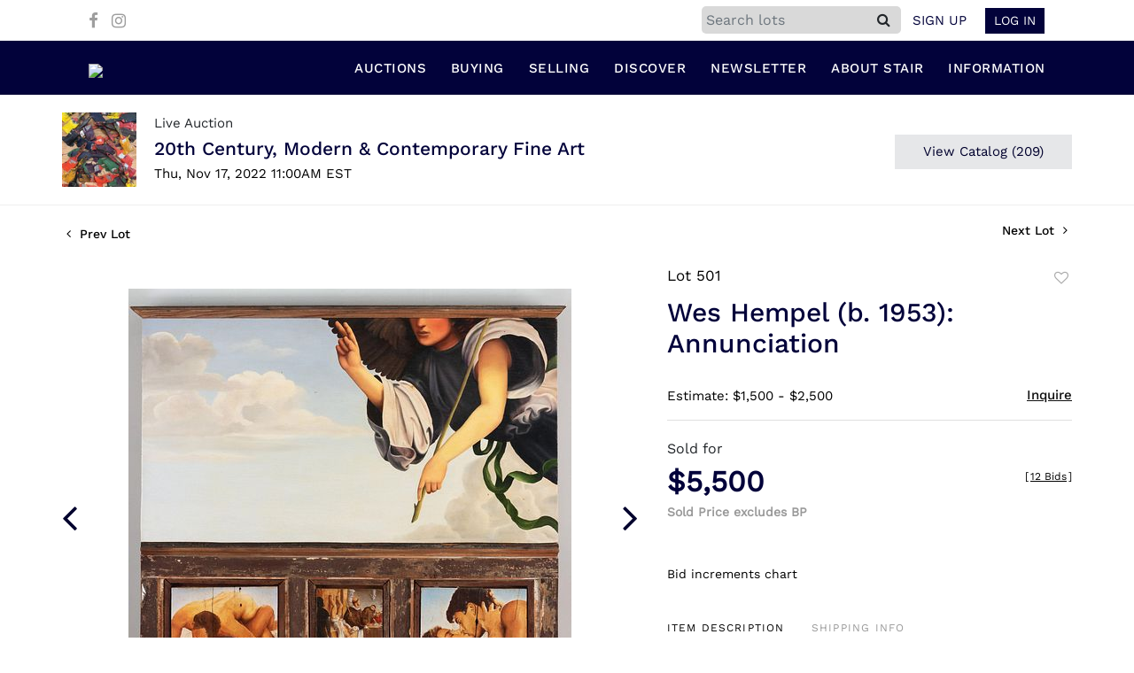

--- FILE ---
content_type: text/html; charset=utf-8
request_url: https://www.google.com/recaptcha/api2/anchor?ar=1&k=6LdzL_kcAAAAAHvauH1Jsz3Ux6njeXmqvGBbrqyk&co=aHR0cHM6Ly9iaWQuc3RhaXJnYWxsZXJpZXMuY29tOjQ0Mw..&hl=en&v=PoyoqOPhxBO7pBk68S4YbpHZ&size=invisible&anchor-ms=20000&execute-ms=30000&cb=rueb9zpekggl
body_size: 48744
content:
<!DOCTYPE HTML><html dir="ltr" lang="en"><head><meta http-equiv="Content-Type" content="text/html; charset=UTF-8">
<meta http-equiv="X-UA-Compatible" content="IE=edge">
<title>reCAPTCHA</title>
<style type="text/css">
/* cyrillic-ext */
@font-face {
  font-family: 'Roboto';
  font-style: normal;
  font-weight: 400;
  font-stretch: 100%;
  src: url(//fonts.gstatic.com/s/roboto/v48/KFO7CnqEu92Fr1ME7kSn66aGLdTylUAMa3GUBHMdazTgWw.woff2) format('woff2');
  unicode-range: U+0460-052F, U+1C80-1C8A, U+20B4, U+2DE0-2DFF, U+A640-A69F, U+FE2E-FE2F;
}
/* cyrillic */
@font-face {
  font-family: 'Roboto';
  font-style: normal;
  font-weight: 400;
  font-stretch: 100%;
  src: url(//fonts.gstatic.com/s/roboto/v48/KFO7CnqEu92Fr1ME7kSn66aGLdTylUAMa3iUBHMdazTgWw.woff2) format('woff2');
  unicode-range: U+0301, U+0400-045F, U+0490-0491, U+04B0-04B1, U+2116;
}
/* greek-ext */
@font-face {
  font-family: 'Roboto';
  font-style: normal;
  font-weight: 400;
  font-stretch: 100%;
  src: url(//fonts.gstatic.com/s/roboto/v48/KFO7CnqEu92Fr1ME7kSn66aGLdTylUAMa3CUBHMdazTgWw.woff2) format('woff2');
  unicode-range: U+1F00-1FFF;
}
/* greek */
@font-face {
  font-family: 'Roboto';
  font-style: normal;
  font-weight: 400;
  font-stretch: 100%;
  src: url(//fonts.gstatic.com/s/roboto/v48/KFO7CnqEu92Fr1ME7kSn66aGLdTylUAMa3-UBHMdazTgWw.woff2) format('woff2');
  unicode-range: U+0370-0377, U+037A-037F, U+0384-038A, U+038C, U+038E-03A1, U+03A3-03FF;
}
/* math */
@font-face {
  font-family: 'Roboto';
  font-style: normal;
  font-weight: 400;
  font-stretch: 100%;
  src: url(//fonts.gstatic.com/s/roboto/v48/KFO7CnqEu92Fr1ME7kSn66aGLdTylUAMawCUBHMdazTgWw.woff2) format('woff2');
  unicode-range: U+0302-0303, U+0305, U+0307-0308, U+0310, U+0312, U+0315, U+031A, U+0326-0327, U+032C, U+032F-0330, U+0332-0333, U+0338, U+033A, U+0346, U+034D, U+0391-03A1, U+03A3-03A9, U+03B1-03C9, U+03D1, U+03D5-03D6, U+03F0-03F1, U+03F4-03F5, U+2016-2017, U+2034-2038, U+203C, U+2040, U+2043, U+2047, U+2050, U+2057, U+205F, U+2070-2071, U+2074-208E, U+2090-209C, U+20D0-20DC, U+20E1, U+20E5-20EF, U+2100-2112, U+2114-2115, U+2117-2121, U+2123-214F, U+2190, U+2192, U+2194-21AE, U+21B0-21E5, U+21F1-21F2, U+21F4-2211, U+2213-2214, U+2216-22FF, U+2308-230B, U+2310, U+2319, U+231C-2321, U+2336-237A, U+237C, U+2395, U+239B-23B7, U+23D0, U+23DC-23E1, U+2474-2475, U+25AF, U+25B3, U+25B7, U+25BD, U+25C1, U+25CA, U+25CC, U+25FB, U+266D-266F, U+27C0-27FF, U+2900-2AFF, U+2B0E-2B11, U+2B30-2B4C, U+2BFE, U+3030, U+FF5B, U+FF5D, U+1D400-1D7FF, U+1EE00-1EEFF;
}
/* symbols */
@font-face {
  font-family: 'Roboto';
  font-style: normal;
  font-weight: 400;
  font-stretch: 100%;
  src: url(//fonts.gstatic.com/s/roboto/v48/KFO7CnqEu92Fr1ME7kSn66aGLdTylUAMaxKUBHMdazTgWw.woff2) format('woff2');
  unicode-range: U+0001-000C, U+000E-001F, U+007F-009F, U+20DD-20E0, U+20E2-20E4, U+2150-218F, U+2190, U+2192, U+2194-2199, U+21AF, U+21E6-21F0, U+21F3, U+2218-2219, U+2299, U+22C4-22C6, U+2300-243F, U+2440-244A, U+2460-24FF, U+25A0-27BF, U+2800-28FF, U+2921-2922, U+2981, U+29BF, U+29EB, U+2B00-2BFF, U+4DC0-4DFF, U+FFF9-FFFB, U+10140-1018E, U+10190-1019C, U+101A0, U+101D0-101FD, U+102E0-102FB, U+10E60-10E7E, U+1D2C0-1D2D3, U+1D2E0-1D37F, U+1F000-1F0FF, U+1F100-1F1AD, U+1F1E6-1F1FF, U+1F30D-1F30F, U+1F315, U+1F31C, U+1F31E, U+1F320-1F32C, U+1F336, U+1F378, U+1F37D, U+1F382, U+1F393-1F39F, U+1F3A7-1F3A8, U+1F3AC-1F3AF, U+1F3C2, U+1F3C4-1F3C6, U+1F3CA-1F3CE, U+1F3D4-1F3E0, U+1F3ED, U+1F3F1-1F3F3, U+1F3F5-1F3F7, U+1F408, U+1F415, U+1F41F, U+1F426, U+1F43F, U+1F441-1F442, U+1F444, U+1F446-1F449, U+1F44C-1F44E, U+1F453, U+1F46A, U+1F47D, U+1F4A3, U+1F4B0, U+1F4B3, U+1F4B9, U+1F4BB, U+1F4BF, U+1F4C8-1F4CB, U+1F4D6, U+1F4DA, U+1F4DF, U+1F4E3-1F4E6, U+1F4EA-1F4ED, U+1F4F7, U+1F4F9-1F4FB, U+1F4FD-1F4FE, U+1F503, U+1F507-1F50B, U+1F50D, U+1F512-1F513, U+1F53E-1F54A, U+1F54F-1F5FA, U+1F610, U+1F650-1F67F, U+1F687, U+1F68D, U+1F691, U+1F694, U+1F698, U+1F6AD, U+1F6B2, U+1F6B9-1F6BA, U+1F6BC, U+1F6C6-1F6CF, U+1F6D3-1F6D7, U+1F6E0-1F6EA, U+1F6F0-1F6F3, U+1F6F7-1F6FC, U+1F700-1F7FF, U+1F800-1F80B, U+1F810-1F847, U+1F850-1F859, U+1F860-1F887, U+1F890-1F8AD, U+1F8B0-1F8BB, U+1F8C0-1F8C1, U+1F900-1F90B, U+1F93B, U+1F946, U+1F984, U+1F996, U+1F9E9, U+1FA00-1FA6F, U+1FA70-1FA7C, U+1FA80-1FA89, U+1FA8F-1FAC6, U+1FACE-1FADC, U+1FADF-1FAE9, U+1FAF0-1FAF8, U+1FB00-1FBFF;
}
/* vietnamese */
@font-face {
  font-family: 'Roboto';
  font-style: normal;
  font-weight: 400;
  font-stretch: 100%;
  src: url(//fonts.gstatic.com/s/roboto/v48/KFO7CnqEu92Fr1ME7kSn66aGLdTylUAMa3OUBHMdazTgWw.woff2) format('woff2');
  unicode-range: U+0102-0103, U+0110-0111, U+0128-0129, U+0168-0169, U+01A0-01A1, U+01AF-01B0, U+0300-0301, U+0303-0304, U+0308-0309, U+0323, U+0329, U+1EA0-1EF9, U+20AB;
}
/* latin-ext */
@font-face {
  font-family: 'Roboto';
  font-style: normal;
  font-weight: 400;
  font-stretch: 100%;
  src: url(//fonts.gstatic.com/s/roboto/v48/KFO7CnqEu92Fr1ME7kSn66aGLdTylUAMa3KUBHMdazTgWw.woff2) format('woff2');
  unicode-range: U+0100-02BA, U+02BD-02C5, U+02C7-02CC, U+02CE-02D7, U+02DD-02FF, U+0304, U+0308, U+0329, U+1D00-1DBF, U+1E00-1E9F, U+1EF2-1EFF, U+2020, U+20A0-20AB, U+20AD-20C0, U+2113, U+2C60-2C7F, U+A720-A7FF;
}
/* latin */
@font-face {
  font-family: 'Roboto';
  font-style: normal;
  font-weight: 400;
  font-stretch: 100%;
  src: url(//fonts.gstatic.com/s/roboto/v48/KFO7CnqEu92Fr1ME7kSn66aGLdTylUAMa3yUBHMdazQ.woff2) format('woff2');
  unicode-range: U+0000-00FF, U+0131, U+0152-0153, U+02BB-02BC, U+02C6, U+02DA, U+02DC, U+0304, U+0308, U+0329, U+2000-206F, U+20AC, U+2122, U+2191, U+2193, U+2212, U+2215, U+FEFF, U+FFFD;
}
/* cyrillic-ext */
@font-face {
  font-family: 'Roboto';
  font-style: normal;
  font-weight: 500;
  font-stretch: 100%;
  src: url(//fonts.gstatic.com/s/roboto/v48/KFO7CnqEu92Fr1ME7kSn66aGLdTylUAMa3GUBHMdazTgWw.woff2) format('woff2');
  unicode-range: U+0460-052F, U+1C80-1C8A, U+20B4, U+2DE0-2DFF, U+A640-A69F, U+FE2E-FE2F;
}
/* cyrillic */
@font-face {
  font-family: 'Roboto';
  font-style: normal;
  font-weight: 500;
  font-stretch: 100%;
  src: url(//fonts.gstatic.com/s/roboto/v48/KFO7CnqEu92Fr1ME7kSn66aGLdTylUAMa3iUBHMdazTgWw.woff2) format('woff2');
  unicode-range: U+0301, U+0400-045F, U+0490-0491, U+04B0-04B1, U+2116;
}
/* greek-ext */
@font-face {
  font-family: 'Roboto';
  font-style: normal;
  font-weight: 500;
  font-stretch: 100%;
  src: url(//fonts.gstatic.com/s/roboto/v48/KFO7CnqEu92Fr1ME7kSn66aGLdTylUAMa3CUBHMdazTgWw.woff2) format('woff2');
  unicode-range: U+1F00-1FFF;
}
/* greek */
@font-face {
  font-family: 'Roboto';
  font-style: normal;
  font-weight: 500;
  font-stretch: 100%;
  src: url(//fonts.gstatic.com/s/roboto/v48/KFO7CnqEu92Fr1ME7kSn66aGLdTylUAMa3-UBHMdazTgWw.woff2) format('woff2');
  unicode-range: U+0370-0377, U+037A-037F, U+0384-038A, U+038C, U+038E-03A1, U+03A3-03FF;
}
/* math */
@font-face {
  font-family: 'Roboto';
  font-style: normal;
  font-weight: 500;
  font-stretch: 100%;
  src: url(//fonts.gstatic.com/s/roboto/v48/KFO7CnqEu92Fr1ME7kSn66aGLdTylUAMawCUBHMdazTgWw.woff2) format('woff2');
  unicode-range: U+0302-0303, U+0305, U+0307-0308, U+0310, U+0312, U+0315, U+031A, U+0326-0327, U+032C, U+032F-0330, U+0332-0333, U+0338, U+033A, U+0346, U+034D, U+0391-03A1, U+03A3-03A9, U+03B1-03C9, U+03D1, U+03D5-03D6, U+03F0-03F1, U+03F4-03F5, U+2016-2017, U+2034-2038, U+203C, U+2040, U+2043, U+2047, U+2050, U+2057, U+205F, U+2070-2071, U+2074-208E, U+2090-209C, U+20D0-20DC, U+20E1, U+20E5-20EF, U+2100-2112, U+2114-2115, U+2117-2121, U+2123-214F, U+2190, U+2192, U+2194-21AE, U+21B0-21E5, U+21F1-21F2, U+21F4-2211, U+2213-2214, U+2216-22FF, U+2308-230B, U+2310, U+2319, U+231C-2321, U+2336-237A, U+237C, U+2395, U+239B-23B7, U+23D0, U+23DC-23E1, U+2474-2475, U+25AF, U+25B3, U+25B7, U+25BD, U+25C1, U+25CA, U+25CC, U+25FB, U+266D-266F, U+27C0-27FF, U+2900-2AFF, U+2B0E-2B11, U+2B30-2B4C, U+2BFE, U+3030, U+FF5B, U+FF5D, U+1D400-1D7FF, U+1EE00-1EEFF;
}
/* symbols */
@font-face {
  font-family: 'Roboto';
  font-style: normal;
  font-weight: 500;
  font-stretch: 100%;
  src: url(//fonts.gstatic.com/s/roboto/v48/KFO7CnqEu92Fr1ME7kSn66aGLdTylUAMaxKUBHMdazTgWw.woff2) format('woff2');
  unicode-range: U+0001-000C, U+000E-001F, U+007F-009F, U+20DD-20E0, U+20E2-20E4, U+2150-218F, U+2190, U+2192, U+2194-2199, U+21AF, U+21E6-21F0, U+21F3, U+2218-2219, U+2299, U+22C4-22C6, U+2300-243F, U+2440-244A, U+2460-24FF, U+25A0-27BF, U+2800-28FF, U+2921-2922, U+2981, U+29BF, U+29EB, U+2B00-2BFF, U+4DC0-4DFF, U+FFF9-FFFB, U+10140-1018E, U+10190-1019C, U+101A0, U+101D0-101FD, U+102E0-102FB, U+10E60-10E7E, U+1D2C0-1D2D3, U+1D2E0-1D37F, U+1F000-1F0FF, U+1F100-1F1AD, U+1F1E6-1F1FF, U+1F30D-1F30F, U+1F315, U+1F31C, U+1F31E, U+1F320-1F32C, U+1F336, U+1F378, U+1F37D, U+1F382, U+1F393-1F39F, U+1F3A7-1F3A8, U+1F3AC-1F3AF, U+1F3C2, U+1F3C4-1F3C6, U+1F3CA-1F3CE, U+1F3D4-1F3E0, U+1F3ED, U+1F3F1-1F3F3, U+1F3F5-1F3F7, U+1F408, U+1F415, U+1F41F, U+1F426, U+1F43F, U+1F441-1F442, U+1F444, U+1F446-1F449, U+1F44C-1F44E, U+1F453, U+1F46A, U+1F47D, U+1F4A3, U+1F4B0, U+1F4B3, U+1F4B9, U+1F4BB, U+1F4BF, U+1F4C8-1F4CB, U+1F4D6, U+1F4DA, U+1F4DF, U+1F4E3-1F4E6, U+1F4EA-1F4ED, U+1F4F7, U+1F4F9-1F4FB, U+1F4FD-1F4FE, U+1F503, U+1F507-1F50B, U+1F50D, U+1F512-1F513, U+1F53E-1F54A, U+1F54F-1F5FA, U+1F610, U+1F650-1F67F, U+1F687, U+1F68D, U+1F691, U+1F694, U+1F698, U+1F6AD, U+1F6B2, U+1F6B9-1F6BA, U+1F6BC, U+1F6C6-1F6CF, U+1F6D3-1F6D7, U+1F6E0-1F6EA, U+1F6F0-1F6F3, U+1F6F7-1F6FC, U+1F700-1F7FF, U+1F800-1F80B, U+1F810-1F847, U+1F850-1F859, U+1F860-1F887, U+1F890-1F8AD, U+1F8B0-1F8BB, U+1F8C0-1F8C1, U+1F900-1F90B, U+1F93B, U+1F946, U+1F984, U+1F996, U+1F9E9, U+1FA00-1FA6F, U+1FA70-1FA7C, U+1FA80-1FA89, U+1FA8F-1FAC6, U+1FACE-1FADC, U+1FADF-1FAE9, U+1FAF0-1FAF8, U+1FB00-1FBFF;
}
/* vietnamese */
@font-face {
  font-family: 'Roboto';
  font-style: normal;
  font-weight: 500;
  font-stretch: 100%;
  src: url(//fonts.gstatic.com/s/roboto/v48/KFO7CnqEu92Fr1ME7kSn66aGLdTylUAMa3OUBHMdazTgWw.woff2) format('woff2');
  unicode-range: U+0102-0103, U+0110-0111, U+0128-0129, U+0168-0169, U+01A0-01A1, U+01AF-01B0, U+0300-0301, U+0303-0304, U+0308-0309, U+0323, U+0329, U+1EA0-1EF9, U+20AB;
}
/* latin-ext */
@font-face {
  font-family: 'Roboto';
  font-style: normal;
  font-weight: 500;
  font-stretch: 100%;
  src: url(//fonts.gstatic.com/s/roboto/v48/KFO7CnqEu92Fr1ME7kSn66aGLdTylUAMa3KUBHMdazTgWw.woff2) format('woff2');
  unicode-range: U+0100-02BA, U+02BD-02C5, U+02C7-02CC, U+02CE-02D7, U+02DD-02FF, U+0304, U+0308, U+0329, U+1D00-1DBF, U+1E00-1E9F, U+1EF2-1EFF, U+2020, U+20A0-20AB, U+20AD-20C0, U+2113, U+2C60-2C7F, U+A720-A7FF;
}
/* latin */
@font-face {
  font-family: 'Roboto';
  font-style: normal;
  font-weight: 500;
  font-stretch: 100%;
  src: url(//fonts.gstatic.com/s/roboto/v48/KFO7CnqEu92Fr1ME7kSn66aGLdTylUAMa3yUBHMdazQ.woff2) format('woff2');
  unicode-range: U+0000-00FF, U+0131, U+0152-0153, U+02BB-02BC, U+02C6, U+02DA, U+02DC, U+0304, U+0308, U+0329, U+2000-206F, U+20AC, U+2122, U+2191, U+2193, U+2212, U+2215, U+FEFF, U+FFFD;
}
/* cyrillic-ext */
@font-face {
  font-family: 'Roboto';
  font-style: normal;
  font-weight: 900;
  font-stretch: 100%;
  src: url(//fonts.gstatic.com/s/roboto/v48/KFO7CnqEu92Fr1ME7kSn66aGLdTylUAMa3GUBHMdazTgWw.woff2) format('woff2');
  unicode-range: U+0460-052F, U+1C80-1C8A, U+20B4, U+2DE0-2DFF, U+A640-A69F, U+FE2E-FE2F;
}
/* cyrillic */
@font-face {
  font-family: 'Roboto';
  font-style: normal;
  font-weight: 900;
  font-stretch: 100%;
  src: url(//fonts.gstatic.com/s/roboto/v48/KFO7CnqEu92Fr1ME7kSn66aGLdTylUAMa3iUBHMdazTgWw.woff2) format('woff2');
  unicode-range: U+0301, U+0400-045F, U+0490-0491, U+04B0-04B1, U+2116;
}
/* greek-ext */
@font-face {
  font-family: 'Roboto';
  font-style: normal;
  font-weight: 900;
  font-stretch: 100%;
  src: url(//fonts.gstatic.com/s/roboto/v48/KFO7CnqEu92Fr1ME7kSn66aGLdTylUAMa3CUBHMdazTgWw.woff2) format('woff2');
  unicode-range: U+1F00-1FFF;
}
/* greek */
@font-face {
  font-family: 'Roboto';
  font-style: normal;
  font-weight: 900;
  font-stretch: 100%;
  src: url(//fonts.gstatic.com/s/roboto/v48/KFO7CnqEu92Fr1ME7kSn66aGLdTylUAMa3-UBHMdazTgWw.woff2) format('woff2');
  unicode-range: U+0370-0377, U+037A-037F, U+0384-038A, U+038C, U+038E-03A1, U+03A3-03FF;
}
/* math */
@font-face {
  font-family: 'Roboto';
  font-style: normal;
  font-weight: 900;
  font-stretch: 100%;
  src: url(//fonts.gstatic.com/s/roboto/v48/KFO7CnqEu92Fr1ME7kSn66aGLdTylUAMawCUBHMdazTgWw.woff2) format('woff2');
  unicode-range: U+0302-0303, U+0305, U+0307-0308, U+0310, U+0312, U+0315, U+031A, U+0326-0327, U+032C, U+032F-0330, U+0332-0333, U+0338, U+033A, U+0346, U+034D, U+0391-03A1, U+03A3-03A9, U+03B1-03C9, U+03D1, U+03D5-03D6, U+03F0-03F1, U+03F4-03F5, U+2016-2017, U+2034-2038, U+203C, U+2040, U+2043, U+2047, U+2050, U+2057, U+205F, U+2070-2071, U+2074-208E, U+2090-209C, U+20D0-20DC, U+20E1, U+20E5-20EF, U+2100-2112, U+2114-2115, U+2117-2121, U+2123-214F, U+2190, U+2192, U+2194-21AE, U+21B0-21E5, U+21F1-21F2, U+21F4-2211, U+2213-2214, U+2216-22FF, U+2308-230B, U+2310, U+2319, U+231C-2321, U+2336-237A, U+237C, U+2395, U+239B-23B7, U+23D0, U+23DC-23E1, U+2474-2475, U+25AF, U+25B3, U+25B7, U+25BD, U+25C1, U+25CA, U+25CC, U+25FB, U+266D-266F, U+27C0-27FF, U+2900-2AFF, U+2B0E-2B11, U+2B30-2B4C, U+2BFE, U+3030, U+FF5B, U+FF5D, U+1D400-1D7FF, U+1EE00-1EEFF;
}
/* symbols */
@font-face {
  font-family: 'Roboto';
  font-style: normal;
  font-weight: 900;
  font-stretch: 100%;
  src: url(//fonts.gstatic.com/s/roboto/v48/KFO7CnqEu92Fr1ME7kSn66aGLdTylUAMaxKUBHMdazTgWw.woff2) format('woff2');
  unicode-range: U+0001-000C, U+000E-001F, U+007F-009F, U+20DD-20E0, U+20E2-20E4, U+2150-218F, U+2190, U+2192, U+2194-2199, U+21AF, U+21E6-21F0, U+21F3, U+2218-2219, U+2299, U+22C4-22C6, U+2300-243F, U+2440-244A, U+2460-24FF, U+25A0-27BF, U+2800-28FF, U+2921-2922, U+2981, U+29BF, U+29EB, U+2B00-2BFF, U+4DC0-4DFF, U+FFF9-FFFB, U+10140-1018E, U+10190-1019C, U+101A0, U+101D0-101FD, U+102E0-102FB, U+10E60-10E7E, U+1D2C0-1D2D3, U+1D2E0-1D37F, U+1F000-1F0FF, U+1F100-1F1AD, U+1F1E6-1F1FF, U+1F30D-1F30F, U+1F315, U+1F31C, U+1F31E, U+1F320-1F32C, U+1F336, U+1F378, U+1F37D, U+1F382, U+1F393-1F39F, U+1F3A7-1F3A8, U+1F3AC-1F3AF, U+1F3C2, U+1F3C4-1F3C6, U+1F3CA-1F3CE, U+1F3D4-1F3E0, U+1F3ED, U+1F3F1-1F3F3, U+1F3F5-1F3F7, U+1F408, U+1F415, U+1F41F, U+1F426, U+1F43F, U+1F441-1F442, U+1F444, U+1F446-1F449, U+1F44C-1F44E, U+1F453, U+1F46A, U+1F47D, U+1F4A3, U+1F4B0, U+1F4B3, U+1F4B9, U+1F4BB, U+1F4BF, U+1F4C8-1F4CB, U+1F4D6, U+1F4DA, U+1F4DF, U+1F4E3-1F4E6, U+1F4EA-1F4ED, U+1F4F7, U+1F4F9-1F4FB, U+1F4FD-1F4FE, U+1F503, U+1F507-1F50B, U+1F50D, U+1F512-1F513, U+1F53E-1F54A, U+1F54F-1F5FA, U+1F610, U+1F650-1F67F, U+1F687, U+1F68D, U+1F691, U+1F694, U+1F698, U+1F6AD, U+1F6B2, U+1F6B9-1F6BA, U+1F6BC, U+1F6C6-1F6CF, U+1F6D3-1F6D7, U+1F6E0-1F6EA, U+1F6F0-1F6F3, U+1F6F7-1F6FC, U+1F700-1F7FF, U+1F800-1F80B, U+1F810-1F847, U+1F850-1F859, U+1F860-1F887, U+1F890-1F8AD, U+1F8B0-1F8BB, U+1F8C0-1F8C1, U+1F900-1F90B, U+1F93B, U+1F946, U+1F984, U+1F996, U+1F9E9, U+1FA00-1FA6F, U+1FA70-1FA7C, U+1FA80-1FA89, U+1FA8F-1FAC6, U+1FACE-1FADC, U+1FADF-1FAE9, U+1FAF0-1FAF8, U+1FB00-1FBFF;
}
/* vietnamese */
@font-face {
  font-family: 'Roboto';
  font-style: normal;
  font-weight: 900;
  font-stretch: 100%;
  src: url(//fonts.gstatic.com/s/roboto/v48/KFO7CnqEu92Fr1ME7kSn66aGLdTylUAMa3OUBHMdazTgWw.woff2) format('woff2');
  unicode-range: U+0102-0103, U+0110-0111, U+0128-0129, U+0168-0169, U+01A0-01A1, U+01AF-01B0, U+0300-0301, U+0303-0304, U+0308-0309, U+0323, U+0329, U+1EA0-1EF9, U+20AB;
}
/* latin-ext */
@font-face {
  font-family: 'Roboto';
  font-style: normal;
  font-weight: 900;
  font-stretch: 100%;
  src: url(//fonts.gstatic.com/s/roboto/v48/KFO7CnqEu92Fr1ME7kSn66aGLdTylUAMa3KUBHMdazTgWw.woff2) format('woff2');
  unicode-range: U+0100-02BA, U+02BD-02C5, U+02C7-02CC, U+02CE-02D7, U+02DD-02FF, U+0304, U+0308, U+0329, U+1D00-1DBF, U+1E00-1E9F, U+1EF2-1EFF, U+2020, U+20A0-20AB, U+20AD-20C0, U+2113, U+2C60-2C7F, U+A720-A7FF;
}
/* latin */
@font-face {
  font-family: 'Roboto';
  font-style: normal;
  font-weight: 900;
  font-stretch: 100%;
  src: url(//fonts.gstatic.com/s/roboto/v48/KFO7CnqEu92Fr1ME7kSn66aGLdTylUAMa3yUBHMdazQ.woff2) format('woff2');
  unicode-range: U+0000-00FF, U+0131, U+0152-0153, U+02BB-02BC, U+02C6, U+02DA, U+02DC, U+0304, U+0308, U+0329, U+2000-206F, U+20AC, U+2122, U+2191, U+2193, U+2212, U+2215, U+FEFF, U+FFFD;
}

</style>
<link rel="stylesheet" type="text/css" href="https://www.gstatic.com/recaptcha/releases/PoyoqOPhxBO7pBk68S4YbpHZ/styles__ltr.css">
<script nonce="Tyr6FM1feyI1aFlL8CEvAg" type="text/javascript">window['__recaptcha_api'] = 'https://www.google.com/recaptcha/api2/';</script>
<script type="text/javascript" src="https://www.gstatic.com/recaptcha/releases/PoyoqOPhxBO7pBk68S4YbpHZ/recaptcha__en.js" nonce="Tyr6FM1feyI1aFlL8CEvAg">
      
    </script></head>
<body><div id="rc-anchor-alert" class="rc-anchor-alert"></div>
<input type="hidden" id="recaptcha-token" value="[base64]">
<script type="text/javascript" nonce="Tyr6FM1feyI1aFlL8CEvAg">
      recaptcha.anchor.Main.init("[\x22ainput\x22,[\x22bgdata\x22,\x22\x22,\[base64]/[base64]/bmV3IFpbdF0obVswXSk6Sz09Mj9uZXcgWlt0XShtWzBdLG1bMV0pOks9PTM/bmV3IFpbdF0obVswXSxtWzFdLG1bMl0pOks9PTQ/[base64]/[base64]/[base64]/[base64]/[base64]/[base64]/[base64]/[base64]/[base64]/[base64]/[base64]/[base64]/[base64]/[base64]\\u003d\\u003d\x22,\[base64]\x22,\x22f0I4woRMflZ3w4DDmsO/w6LCpx0xwol7diMWwr5ow5/CiAZqwptHCMKjwp3CtMOyw5onw7lsPsObwqbDnMKhJcOxwovDrWHDijXCq8Oawp/DpC0sPwZ4wp/Dni/DhcKUAwTCvjhDw7PDrxjCrB4sw5RZwpTDpsOgwpZXwrbCsAHDt8O7wr0yGjMvwrkVKMKPw7zCtl/DnkXCtSTCrsOuw5xBwpfDkMKDwrHCrTFnZMORwo3DgMKrwowUCGzDsMOhwpsHQcKsw5rChsO9w6nDjcKSw67DjR/DlcKVwoJDw4B/[base64]/CpcOfPWbCmkdEwq00w6vCpcKzw6lGCcOFwr0RUinCrcOJw4d/[base64]/w7sLwoDDgwp+ZsOjRMOPw6PDncOjYgI3wozDhgZDQxNfMxPDscKrWMKaYjA+ecOpQsKPwqbDocOFw4bDo8KxeGXCtsOaQcOhw4HDjsO+dXvDn1giw6bDiMKXSSfCj8O0worDqmPCh8OuVMO2TcO4UMKgw5/[base64]/[base64]/DrhvDlsKuw73Dlhohw4fCoMKBBsOQJm4nw6nCl34NwrMwZsOewqjChV/CnsK4wrNvBcOWw6TCuB/DvwfCm8KYKSc6wpU1aDR2fMODw64aHR/DhcOUwp85w5XDqsKjFBQew7Jww5jDicOWWFFpTMKzY1Z4w7pMwpXDhVk0PcK3w6ESfnxeHnxZD1gOw40dYsODF8ONWGvCtsO4c37DqwzCucKWS8OuMncxe8K/w7h8PMKWRwPDrcKGOsKXwoUNwo4NNSTDksOcd8KsEn7ClMO8w6USwpNXw4XCjMOnwq5wTx5rccK1w41EaMOXwqNKwo8RwrAQO8KERCbChMOgBsOAXMOkAkHCrMOFwp/[base64]/[base64]/[base64]/H8Kbw5HCiXzDq8KuTAXChMObCjFOw6VzZsOsfcOiIMOIGsKwwrnCsw4TwrF7w4gbwqshw6fCq8KMw5HDsG/Dkj/[base64]/CmllTXMK4w4BZfTM/wo9VWATCiyE/asKHwoDCmz9PwpDCmCnCqcKdw6vDqzfDpMKvCMKLw6nCtjLDjcOIwpTCrmnClxp0wp0UwrISZHXCvsOOw6PDvcOrdcOcHHPCv8OXYGQ/[base64]/DgzZWVMOkw5vDqMKcSGPDg8O1wpoYNDJew7UTwrLDj8KUEsKVw4nCh8KIwoA6w6oBw6YXwo7DiMK5FMOrbFTCpsKzRFIDNH7CpAZiYz/[base64]/w7hIwpzDggFVwpfCu8O6wrjDsj9SVMO8w7VFVX0fw4dHw5pWIcObM8KJw4/[base64]/[base64]/w53Ct8OAwrnCmwdgwqvCksKlwooYwp3Dpwgnwp/DmsO2w4ZKwoQDFMKzNsOgw5TDol1RaChfwrDDksKowpfCqQ3DjFbDpDPCk3XCmTXDhlcaw6YHcxfCkMKsw5PCp8KLwp1FPz3CjMKmw5XDt2VsIMKAw6HCoTh4wpMsGEwAwqsIC0zDjF0Jw5QDcUs5wq/DhlE/wrceC8KMdRvDg1DCkMORw6PDtMKbdMK/wrcSwrrCscK7wqtkJ8OcwqbCnsOHF8KjJi3DjMO2LjnDtWNNHMKHwpHCusOoacKHNsKFwrrCoBzCvC7Du0fCggDCk8KEOh5ewpZqw4HDqcOhAEvDnyfDjSIgw7/ChMKtMsKXwoQUw5ZVwrfCscKIfMOFDnPCssKbw6HDmALCv3/Dt8Kxwo40AcOfUnYeVcOpPsKBE8KtAkkmQMK9wp8tISXCocKveMOMwo0rwrAuaVkswp5jw4nDjMKuIcOWwpU4wqnCoMKUwofDlB4US8KuwqnCoQvDhsOcwocfwq5bwq/Cu8Ojw5zCkwpkw44lwrlVw4HCrjrDtHtIZHxeU8KjwrMJBcOGw5PDjn/DjcOhw7wNTMOQTX/Cm8KbBHgQXgA2wodMw4ZaUxzCvsOKdmzDnMK4AmA4wp1VA8Ojw57CqAPDmk3DiAnCsMK9wp/Ck8K8EMKFT2TDulpnw612R8Ocw4gaw6ooKMOMABLDrMKxccKHw6LDrMK/U1sAMMKUwoLDu0ZRwqfCiX3Ch8OSeMO2BRfClAvDun/CnsOmMCHDmzQYw5NNAWAJPcOGw685BcO/w4/Do13DkGPCrsKbw6LCvGhDw6vDgl9KbMO7w6/DozfDmAtJw6LCqWUswqfCosKiYsOtYsK0wp/Dk19gfA/[base64]/DgCk2U8Oqw77DlsOdwqN0Q8OtQsOZwrDCvsKeVDJZw6/CtlvDs8KCAMOCwqDDug3DqhkofsOFIH90ecO5wqJSw4Ayw5HCuMOWAHVgwrfCpnTDvcKTbGR0wr/Co2HClsOZwpfCqH7CjxAuCn7DijcRLcK/wrjDkhjDqMO9FhDCtAFoCEtFZcKBTmXCicOwwrZtw4IEw7hUI8KewrHCtMKzwqzDmFzCgHM/IsK8IcODDyLCgMObeHs6a8O3A15RARXDpcOSwrTDjHTDkcKMwrNUw58fwrY/wok6ElnChMOHMMKJEMOiHcOwfsK6w6wCw7YBaTUYUVQ5w5vDlR7Dt0IAwoLDqcOIMSg9HVXDjcKrJ1JiMcKVcyLCh8OfRB8nwqE0woDCvcKbEUPDnh3ClsK5wovCg8KkZAjCgE/CsUDCmcOlOk/DsRUhAhDCtC48w4/DvcKvfzHDpSAMwoHCk8Kaw4PCj8KmIlZVZzYNBsKEwrt+OcOyQWt+w70AwpnCoBrDpcO/w48qRWBHwqMtw7RewrbDggnCsMOgw60Pwrcyw6fDtmxcZmHDlT3Dp1x6PikVUsKowrlqQMOIwovCkMKyDMKlwpzCi8OpMk1YHyXDqcOWw7YfRSjDuG0eCQ4hKMOwIizCi8Ksw546QmQYZVDCu8O+FcOdP8KlwqbDv8OGWFTDlWbDswsPw5LCl8OXYV/Doi4CSznDmzg1wrQ8SsOoWWTDn07CocK1bjhqI1bDjy42w7wnRFw1wolzwokdcGDDr8ORwq7CmTIETsKJfcKZUcOvc2IYD8OpFsKkwro4w6LCj2BCMjLCkSIabMOTJyZcfD4EInseODjCoG/[base64]/DhwjCh8OAw57Dj8OGwpc8w4XChGzDlsOnPMKjw5HCnsO0wqvCrWnCpHxnc0TChisxw40Jw7/CoG7DvcKxw47Du2EAMMOcw6nDi8KwGcOcwqYEw43DqsOMw7LDjMOswqnDtcKcBRU+GQoPw6p3GcOkKMKYSAtSezhRw5/ChMODwrdkwoPDrT8XwpAhwqLCvw3Dkg9nwq3CnTLCnMKEdAZdYzbClMKfVcO/wo4Vd8Kcwq7CkyvCucO3AMOlNDHDlRUuw4/[base64]/[base64]/Dl8O2w73Ch3fDlsKGw6LDlMOkwpoiY8O3bMKoVcOVd8KBwooxQsO8dilew7/CgDl3w5tiw5PDkB3DqsOpd8OLFB/DisKEw4fDmxEFwq8lD0MWw6IiAcKOIMO+woE1HwQjwoVKJl3CqGsyMsOpdz1tacKjw7fDsSZhbMO+TMKHb8K5MDHDln3DocO2wrrDmMKqwqHDtcOSScKhwoReVsKNw65+wonDknhIwoxgw7rClh/[base64]/JBjDvxRwwo3Cu8KYw5PCnTl+w78/[base64]/Duw47wqTCgsKBwoIaBMKiw6RkCMKrwrQyEMKAwrXCq8KoVMOpG8Kqw6zDnUfDosK/[base64]/CpcK5w5xLwqTDsgTCimPCk8KTwo4ZY1AuMXrCnsOLwp3Djh3CicK7ZMKoHjNdS8KKwoQBDcO5wpcke8O0wphKcMOeNMKqwpYKPMKPMcOMwr7Cm15Iw4tCd0/DoQnCs8KtwrXDhmg7Kg7Dk8OYwoQbw6fCnMO9w5zDhVfDr0gNOxokI8KQwoxNSsO5w5nChsK6bMKEA8KGwrF+wofCkF7DtsKadndiHgzDmMOwOsOGwqjCoMK/dijDqhPDv2Yxw5zDk8OiwoEswpfCgiPDvVbDp1J0DWdBBcKqXcKCTsK2w6dDwo0hL1fDtEc9wrB6EXTDiMObwrZ+aMKnwqURTn9owrkIw4MWQ8KxehrDin4rS8OJB1IdQcKIwo04w5DDqsOnUx3DuwPDkBPCosOECwXCg8O4w77DvnjCmcOQwp/[base64]/w4zCvS8rw5pHwojDgAx/[base64]/Dv8Ohwo7CnMOxPFPDiFspwq3Dli06w4zCqXHConpSfkJkf8OQMFJFWlfCvXvCsMOkwozClMOYF0nCmk/CuzFmdy7CkMOwwqZdw7dxwoBuwohaTx/ChlrDm8OZU8KMAcOuSRw+w4TChSwywp7CmV7Ck8KbScOtXh7CgsO1wrPDnsKQw7oDw5PDiMOmwr/CqzZLwqlyKnDDp8OKwpfCi8KNKBI8aXwswq8lPcKUwqt6fMKOworDrMKhwrrCgsK2woZCw7jCocKjw5dBw6UDwr3Dlj5RcsKxSxJzwozDmMKVwqkGw7gGw5jDqz9TW8KjO8KBAEJ/UHp8KC4PcxTDsirCuVHDvMKTwoccw4LDjsO/BDE4UQAAw4p7DcK+wrXDtsOww6VuOcKmwq02RcOxwppRSsOlYWLChMKTLg7CisOwaWQKBMKYw6NMTFo0FW/[base64]/DucKyZknDocKhf8KtJsKpw4hmO8OOZl/DicKkNjrDn8OSwoTDtMO9F8KJw7jDhw/CmsOoWsKNwqcrDmfDs8KTE8OnwpcmwpU8w6QpTcK3ekdNwr4sw4M9FsKbw6DDgXcFfMKvTwJawoXDgcOowoU5w4wPw74twpzDgMKNasO0NcOTwq9KwqfCoDzCs8OjF3pRa8OvUcKQDlNwTVzDn8OCQMO4wrk0KcKmwrs8woV5wopUT8OWwo/CgcOxwqotPMKvTMO2Yz7CksKgwqvDssK7wqTCrlxrHMO5wpLCjG5mw4TDrsKSL8OGw4PDh8OWE1YUwovCoSNSwoTCqMKaJ28sbMKgTmHDpcO2wq/DvjlGCsKoB1fDk8KdSVouRMOCOm9rw67DunxQw6QwD3PDjMOpwrPDucOcwrvDv8OzfcO/w7fCmsKqU8OpwqbDpcKgwpHDj1RLCsOowrTCosO7w4cMTB85bcKMw7DDqiEsw6x7wqbCq3h9wrnCgHrClMKiwqTDisOvwpzDisKFOcKRfsKZWsO0w5BrwrtWw7Nqw5/Cn8Oww4kOX8O1c1PCs3nCsAfCq8OAwqnCgVrDo8OyKitYQgvChS/DpMOwDcKWe13CisOjWFh0AcO1X1PDt8KEDsO+wrZYW1NHw57DmcKhwqXDmQ4+wpvDm8K0O8KmecOmdRHDg0BEdB/DhlbCjgTDuywMw69wP8OVwoJ7DMOAZsKlBMOiwrF7KCnDosKjw6BVAsOzwqluwrfCvj1dw5fCvjdrWVdJCA7CrcKBw7M5wonCscOUwrhRw4PDsGIBw7IiaMK5SsOeacKMwpDCqcKaKCrCkGAbwpFsw7kwwrpDw4F/[base64]/DvcO6fG3DnW/[base64]/wozDi8K9w7Rlw6HCgcOUw6oSAsKLwoEmw4DCojgPFycYw6zDrn8Bw5rCisK4f8OJw40ZE8OEY8K9wrctwrHCpcOSw7fClkbDgCTDoiTDuiHCmsOaBm7Du8KZw6hNeQzDozHCjTvDvhHDuxADwqrCk8KXH3MUwqcbw5PDkMOtwpVjA8K/DsKcw4QDw55dW8K6w6fCl8O1w5phRcO4QFDCnB7DjMOceW/Cki5nIMOOw4Ugw7/[base64]/DhMKFw4kNw7/DiMOzK8O+EMKlQ8KNB8Kpw57DkcO+wqzDoDfCuMOVbcOOwqFkLi3DpyTCj8O/wrfCpcKLw7DCo17CtcOIw783YMK1TMKFc19Mw6tEw5tAe0UzD8OMYjjDvW/CicOTSgLCoxrDuV0sOMOewq7Cj8OZw6FBw4gQw458dcO9U8KSEsKbw5IiesOAwok0ByHCgMKxQMOEwqjCu8OgOcKLGg/Ch3Jzw7RFeT/CiiwePsKOwo/[base64]/CqsOOCEJBSMOpwq/[base64]/DusO2FsOFw4/DgkNUwotMZcK4NA0vQsK/w5N9wqnDpWIBccOUUUlQwoHCrMO/woPCscKbwonDv8KWw5gAKcKWwqFZwr3CrsKvOE8cw57Dh8OCw7/Cq8KnYMKsw6UJCltmw4RIwqJ7CFdUw4wPAMKLwpssCyDDpRwjcnjCmcKnw7HDgcOzw6AbO17DuCnCqD3DhsO/Cy7CuCbCncKlw5towoLDvsKqaMK7woU+TAhbwoXDv8KjexRFAcOFWcOde0nCi8O0wpBiHsOeQDcGw47Du8KvasONw6zDhFrCj2V1TDYBIw3DrsKSwqHCim0mYsOJP8OYw4/DlsOxJsKrw7AZf8KSwq8rwpsWwr/CusO3V8KnwpfDkMOsW8OnworCmsOUw5nDtRDDrG1Iwq5oO8Ocw4bCvMKDQ8KWw7/[base64]/Ck8O/w5PChsKWw4jCisK8dFbDm8OawoXDlcO9O2ohw5klPipFKMOyHsOrb8KUwplnw5ZkAwgmw5HDpVZ/[base64]/[base64]/w4HDrl5hFMKOa03CkQ/ClcORw7tQfD7DrsOEaSNbBxbDgsKawptuw4/DicODw6nCsMO/[base64]/Chx0pw5vCm8OAOB/DjhLCo8KFw4jDkA7Du1QEVMKIFD7DljrCmsO+w4IYTcKccQcSccK5wqnCsynDosKRGsOiwrTDlsKvwpY2WmvCr0TDpnoiw70fwp7DhMKhw4XCmcKbw5LCoixwW8K4W0goKmbDrHgqwrXDglLCsmbChsO7wrRAw6wqEcKaVMOqQ8Kew7dLBjLDjsKrw613acO/VTTDsMKwwqjDnMO2TFTCmmMESsKfw5zCh0TCmVnCrADChsKJH8Ohw5NfBsOQaQ8HK8O0w7XDrcK1wodVTmPDsMOtw6nChUzDpDHDrUcQF8O/c8OYwqLCpMOiw4bDsH3DqsOAHMKGAUXDpMOHwohwR27DvBXDr8KfQlZxw7h/w4x7w64Xw4TClcO2eMOpw5fDmsOVbBQRwoMGw6AHT8ORBm1DwrtSwqHCmcOgfRpydsOKwr/Ci8OlwqzCpjIXAMKAIcOaQg0RdWvCmnwIw6rDjcOTw6XCgcKQw67Dp8Krw78XwqDDqlAGwq0kMToUScK8wo/Cg3/CnwLCr3c/[base64]/DjMKPw6DCkcOfw7PCvsKuwqzDgD1kDUZuSMK+w4w5ZGnDnR/DoyLCrcOBEcKmwr8hfMKhKcK6bsKMck1tKcOaKnpsGTbCsAnDmDJBA8OgwrfDtsORw44yMW3DqHY9wqrDlj3CnUdOw6TDsMOZIT7DmV7DscOvK23DoEjCs8OrbsO8S8Kpwo/Dn8KfwpY8w5fCgsO7SQ7CrxbCgmHCrm1mw7rDl00HYCgNG8OhXMK1w4fDksKUHsOmwrsbM8Kwwp3DksKNw6HDsMKVwrXCjCHCoDrCtnlhHXTDvSnClALCgMOlL8KyX0s4b1PCmcOYd1HDg8OkwrvDvMOiBSAXw6PDl0rDj8Kgw6wjw7gkCsKNGMKGdcK4EQzDmV/CnsOsOHhNw4JbwoBcwrnDilQVYGR1P8Okw7dlRiHCmcK4dMK8H8OVw7Zgw63DvgvCp1jCswnDtcKnBsKmLVprQTJuK8KXDcKjLMKiPzcGwpTCsCzCusKSfcKjwq/[base64]/Dkgkkw5HCpyJuwrrCvh0bw4RVw4R9w5BdwqTChsOOfcOswq1DOkNfw6jCn2XCvcK2E3weworCkiwVJcKdHAc2NT5nCsKKwqTDiMKWIMK2wqHDvkLDjV3ChXUIw4nDq3/DoTvCvcKNZ1hhwoPDnTbDrz7CjsKcRx4NWMKMwq9fEwzCj8Kdw7zCtsOJacOFwoFpUCUTEHHCui/CtMOcPcKpblrCkmRzWMKnwo40w7BtwqnDo8Oxwq3CvcKMC8OZYBLDocOywpnCuAZkwrQva8Ozw7hJe8O0AEvDuHrCsSshL8KWamDDjsOuwq7Chx/[base64]/CscKSPyHDoQjDpn7ChsOhS8O1w4lpw5Vdwr9vw7MGw4UKw5vDkcKHW8OBwr7DrsKRSMKyQ8KFMMKDCsO9w6vCmnwSwr0vwp0lworDk3vDuGbCnATDn2/[base64]/[base64]/Dt2/DvMKoGCbDmjHDt8ONw4E/YArChmYfwrwxw4VsPGDDicO5wq9qLW3ChsO7TSnCgUUXwrDChgHCqVXCuxYmwr3DmhbDrAFdBWZzw6zCgS/CgMK2fA1sS8OYAFbCh8Oqw5bDtzrCqcO2R097wrxRwr9zfy7CqAHDq8OPw6IPwrXCjh3DvDZ+wpnDvx8bSl8+woVzwpPDrcOqwrY3w5ddeMOJdWRGIA1eWFLCu8Kyw58Wwo0jw7zDuMOCHsK7XMK1KGTCo17DiMOkUAA8C0N8w6UFE13CicK8Z8K+w7XDoV/Ck8KBwpHDqsKNwpLCqj/Ch8KxWHbDrMKrwp/Dg8Kaw5zDpsOuBiHCulXDt8Oiw4fCv8OfWMKOw7DDkEEIDDgdRcK3NRBlOcOVRMOHLHwowpfCqcOZMcKHQ2RjwrnDjlxTwqFDAcOvwp/Cm3Q/[base64]/[base64]/CiMOVH8O/wr5cGsKsPsKSNn9aw6vDvS/DhcKiwr7CqCnDunfDgDMVIhExfgIcYcKqwoBEwrp0CjIhw5TComZBw53Dg0g2woBFDBfCjgwpw6fCk8Ogw5sYE2XCvnvDqcOHN8KIwrXChkIfOMK0wpPDi8K3C0gNwovClsO8ZsOnwqfDlQ7DoFM8VsKEwp3DsMO3eMKUwr0Ew5k2CX/Ds8KKLBJ4Bh3CjUHDmMKCw5XChMOTw5nCs8OqWcKqwqjDuUfDrg/DhWclwqrDr8KQScK4DsKjDkMAwqVpwqonVgfDqT9Nw6vCggHCmEZUwrjDjR/Dg15Gw4rCv30mw5xJw7PDvDzCmRYWw4DCskpvFnBJWXLDlSUDMsOMTkfCgcOLX8O0wr5gE8KvwqTCscObwq7CsEXCm3oGND9QCVU4w7rDizVDclfCgCtpwojCisKhw41QJcK8wo/DsGxyC8OtFG7Dj1nDgB0Ww53Cp8O9OzZKwprDrDfCosKOGMKRw71KwosFw5ReSsO/A8O/w5LDssKTOyJdw5jDhMKvw5oVbMO6w4nCui/CocOGw4Y8w4LCu8KQwoDCncKMw5XDgcK5w6txw5XDrcOHTWV4YcKowqbDhMOAw7wnH2YZwot5SEPCkCLDhsO3w4/[base64]/w7DCvj3Cpm7Cs8OOTsK0FRQMbx0Uw4PDvMKbw7TDv25BSwLDsTMON8OqezJ0eT/[base64]/woXDj8OCLMKYw4soOMKgwqkjwpvCrMKqfHNGwq8Dw5V/w68Qw4/CpcK7XcOiw5N6ZxXDp3UrwpZIaFkkw64Pw7/[base64]/Cv2VMwoE+w4h+dsK1I1cWYcKfGEfDjjRVwrA9wo3DhcORWcKLOMK+wo8mw7fCssKZa8K1FsKES8K6KGZ5wpvCrcKsKwDDu2PDnMKJVXAsa3AwDQbCpMOfHcOcw5V6L8K5woRoIn7Csg/ChlzCp2TCncOCUSvDvMOgW8Kvw6E8WcKEeQ/CusKoZjl9eMO6JyJEwptxVMK4XiXDssOawoHClhdzU8OMeB0Ww70Nw5vCiMKFOcKAaMKIw610w4rCk8KTw63DiCI5AcKtw7lCwoXDlQcIw4TDlCHCl8Kzwqclwo/DtyLDnR1/w7JaQMO0w7DCpQnDuMK9wrLDkcO3w40VLcOuwrcmRMOga8KBcMKmwpvCqwRUw6d2dmEqGkMiTjTCgcOlLh/DnMO7ZcOrw6XCpBLDjMKVLhEmJcODTyAcVsOHKmvDogAbA8Olw7fCrsKpHAfDrn/DmMOJwqjCu8KFR8O9w4bDuQnCmcKfw4N9woF3LgDDmRMEwrNiwrZfI04swpfCkcKpSMODWkzChFQtwoXDiMO4w5/DonN/[base64]/w4PDoMOjVmo6w4vCncKWwpLDi8KfwrPDvMO1XQTCnjIyAsKbwpnDhl8Lwqx9T3DCjg00w7zCt8KmRgjDocKBe8OQw6LDmzw6CsO2wp3CiTp4N8O0wo4uw5lIw4nDsznDtXkHSMORw4MKwrE5w7QYbsOrFxTDicKww5Y/UcK3acOIARjDl8K8KEIXw7gUwojDpcK+cnHCtsOzH8ODXsKLW8KzfMK5PsOjwqnCtwwEwqVke8KrBcOkw4UCw4tSUcKgGcO7IMKsHcKqw7h6AWPCtwbDlMOvwp3Ct8Otc8KZwqbDssOJw5IkMMK/LMK8w7YowoYswpFcwpcjwr3DsMOJw7fDq2lEA8KJFcKpw6JmwqzCrsOjw7cbe35vw4jDgBt7AybDn2MIPMKVw5YewpLChydEwqHDog7DhMOSwo3DgsOww53CpsKXwqZhasKeDH/Cg8ONHcKKW8KDwp0jw4zDgl55wq/Ci1NTw4XCjllsZyjDvBDCqcKTwoDDgMOxw4VsOQNww4fCg8KTZcK5w5hpw73CksOAw6DDlcKHZ8O6w7zCsmk6w4soYREzw442QsOacxN/w50ZwobCnmQbw7rCq8KGOwU7RSvDvCnDh8O9wo/DjMKewqhPXm1cwoLCowDCo8KFcV1QwrvClMKNwqwXHmA2w5/CmlPCocKow45yBMKUH8Kiw6HCtinDtMOnw5wDwpEdO8Ojwpk/c8KWw5XCncKQwqHClGDDtsKywooXwq1nwqdBJMOFwpRawrLCkABWCEXDosO8w4g6fRc0w7fDgBjCt8KPw5ggw77DhDnDsAF/D2nDpk7DokgnK1zDsCbCiMK5wqTCksKPw4UoQMOkVcOLw5PDjDjCvX7CqDPCnTTDinjCncOzw5B/wq5Kw7JUYCTDkcOxwrPDh8O5w77Cpn/CnsKtw4NwExAYwqAkw5s5QSfCpsO4w6t3w5laEEvDrcKDecOgbnIsw7NlERfDg8KYw57CsMKcX1fDhlrCvcOcVMOaOMK/w6TDncKIE0wRwqfCjMKXHcKGJTXDvSbCoMO2w6ADCzTDmRvChsOow5/Dg2gnbsO1w68pw4sIwrsgShphIjFcw6/DsgJOL8K3wrVPwqNIwqrDvMKiw67CqzcfwrYRw54XbFUxwoVWwoUVwrrDlEoZw53ClMK+wqZ1dcOUR8Kxwqc8wqDCpiDDhcOHw7rCv8KDwrc2YcO/w6AiccObwqDDr8KtwphPQsKQwrA1wo3CnivCg8KHwoISPsKcJyV/wpnCjcO9X8OmRgRObMOiwo9gb8KEJ8KQw6kgdCU0WMKmB8KTwq0gEMOVZ8K0w5V8w7XCgw3DvsOuwo/CvFzDp8OHN2/CmMK5OsKgEsOTw5TDoSQvMcKnwpTChsKkFcKyw7lXwoTCvD4Zw6wpR8KtwozCo8OSQ8OsSnzDgz8SaAxvTynCnkDCh8KqP1Mdwr/Dj19xwrzDqcKpw7TCvMODX2XCjhHDhwDDmX1MAcO5JSYgwqLCocOBA8OGE2QAVsKDw6oXw4HCmcOcd8KuK3zDqTvCmsK+N8ObEsKbw50ww77CrTM9XcKIw6wQwoxrwohAwoFRw7QMwrbDqMKrQijDllJ/FH/Cj1XCvgc3WwcPwo4sw7DDmcOawrEfV8KXLw1cGMOTGMKcf8KMwqZGwrZ5ScOhAGsrwrXCqcODwpHDkB14eV/[base64]/wpBKLErDmR9YR2XDpzVbw5Z4wrvDkDU/[base64]/DllJEwqnDosOnHk4Two/CncKUcMKYw5NfeXQkw700wrDCiGwMwqLDmSV9eC3CqwzChibDisKIOMOvwr46anvCuCPCrlzCpBvDiwY+w7F7w71Sw4/Dnn3DpB/[base64]/[base64]/DjsKeUGwbwqpLwprCo1UhHsKDGz/DuyhEwrfCsU06cMOJw5HClxZNbC7Dq8KcUAdTch7CjX9ewrt3w5kYZX1kw7AlPsOsYMK6IyI9U1Bdw4nCocKYb17Cuy0cZjrCgH5hQcO/FMKYw5NyQFR1w74+w4HCmyfCnsK4wqh8bWfDncKyQV/CmCUIw5tuDhxxEQJ9wrTDncOHw5fCosKPw4LDqwXCh0JBGsO4woU1acKMF3vDojhAwqHCqsOMwo7DvsO2wq/DqwLCv1zDscKCwqp0wpLCssOfD28VZMOdw5nDjnLCihrCkDLDrMKwZDEdEV8nHxB6w6VSw41vwp/DmMOsw5ZMwoTDtFHCi3jCrjkPAMKoPE9fGcKoMcK3w4nDlsK1fQ1yw6PDuMKZwrRkw6fCr8KGVXzDmMKrXwbDpE06wqMXasKOYQxgw5snwrEuwrfDqBfCqzJ+w4TDg8KTw5REesO1wovDvsK2wqbDuGHCgQx7djHChMOIZ142wpUfwrtHw6/DuydnJcOGakxCfhnCisOWwoPDqmQTwogKDxsSABQ8w4J4JiMjw6lZw7g8VTdtwpDDpMKPw5rCmsOAwqBLCsOowo7Dh8KRMD/CqUHDncOJRsOTWMOrwrXDuMKIZ1wAVkLDiE8wEcK9bsKmcXA+TWsPwpZfwqnCjMKgTXwuHcK5w7vDgMOgDsOww4TDmcKJKRnDg2VWwpU6J2Axw51ew7fCvMKrC8KCQTwQa8KCw48/ZVwLBUfDlcOhw5MjwpPDlw7DrVYAKHojwp9KworCscKjwpcdw5bCgk/[base64]/[base64]/YMOgc1cwRTjCr2DDrcO4KDEww5DCvXEnwro5NHDDpH1Ww4rDkybCnA81e0FRwqzCgEF8WcKlwpciwq/DjXItw7LCgxBQasKTXMKXRcOjCsOcNE/DojdJw7rClyPDpxZrR8KKw4YIwonDpcKPWcOIHFnDv8OyZsOTacK/w53DjsKBOhpDd8Kqw5XCrUXDiFkuwpFsF8Kswp/Dt8OeNypdfMOTw6rDmEs+ZMKww6rCg1XDm8Okw7BbJ3NBwr3CjlTCiMOQwqd7wqzCv8OhwrLDklh0R0TCpMKAAMKgwpDCgsKLwoUIw4PCsMKJMXfCgMKqeBrCu8KlUTfCsyHCjsObYxzDoDfDpcKsw559e8OHWcKFIcKEKDbDmMOeZMOOG8ODR8KUwq/DqcKFQR9tw53DjMOcGWfDtcO1McK9fsOuwow0wq1ZXcK0w53Dk8OKaMOMHQ3DjxrCi8OXw6VVwqRYwogow5rCtkbCrDbChznDtRXDuMOzCMOkwonCqsK1wqjDpMOvwq3Di1wEdsOEQyvCrSUvwoHDr3p1w4A/[base64]/CscOfBMOeB8KxwqbDrsKFw5/Ci8OKP3oLw6lLwpA/D8OTG8OOScOkw6F2DcKdAEPConzDksKIwrYNAkLCo2PDjsKEfsKfZcKkEMO+w5VeP8Kqcxo5XG3DgD3DgMK7w4VVPH/DjhVHTxxPcwgzEMK9wrzDqsOPDcOaR0luGWXCmsKwScOXH8OfwrEPXcKvwq9FNMO9wpJpLlg8GExZR3I+FcKiDU7DrEfClTRNw4d1wpnDl8OpEnpuw5xAW8KgwqLCgsKYw6/Cr8OMw7fDiMOQLcOwwqlrwobCqFHDjcK4Y8OMRsK/XwHDhWVyw75WUsO7wqzDgGl1wqYUbMKfEEjDtcOYwp1vwpXChzM3w6DCiQB4w6LCv2EDwr1hwrpFAFDDkcOpBsOpwpM1wq3CuMO/w4rCqEDDncKuXsKrw7bDlsK+ecO8w6zCj3XDhMOuPgLDu3ImVsOnw5zCgcKwKw5Vw5JZwqUCI3g9YMOVwoHDhMKvwpLCrVnCocOiw5poFjbCpcK7SsKSwoDCqAQLwrzChcOSwoUsGsOFwq9nVcKbGgnCpsOkIyvChWTDiC3DjgzDoMOAw60/[base64]/Dk8KAwptOw7vDqjYxwrkFwqjDph3DolDDosKLw6HCpHzDssKhwrjDssKewqoiw77DoVNPVlV1wqhJZMKwVMKqAcOowr14WyTCpn7DlQbDvcKTMWTDq8Klwq3Dsy0Cw4PCusOqAzDCv3hKHcOQZgPDvE8YBE14E8O8PWslRA/Dq3nDrG/DncKow6LDj8OUTcOsECjDgsKDZXBWMMKFw7BYFhfDmVVbAMKaw5rCi8KmS8KJwoHCoFLCpsOqw4AwwqbDphLDocOcw6Zlw6gqwq/Di8OuHcKjw6xTwrXDkhTDjD1/[base64]/CocKTGgtfw4bCggrDnsKlw4MZAsOfw6rCjCItVMKLfF/[base64]/ChVLCiTjDtMKOcCDDtB9FHjPDmsK5Yig8OB7Dv8OFZkllUsKjw7dHA8Ocw4XCgA7DsH1/w7tnLkd/w5AeWH/[base64]/[base64]/[base64]/[base64]/CtcKfw69lGXFKTi9bwpfCrsOrwojDk8KEbMOQAMOowrzCmsOaeGlhwrJFw55ETkhyw7/[base64]/DkDvDncKWJsKjGFNIwpLCqsKQwpbDtsOLw5rCsMOEwoDDlsOdwpTDtEjClXM/w41vw4nDq0nDucKQEFkzfBgqw6I8GX1/wqsVC8O0H015CAnCqcK8wr3Dm8OrwoA1w7FkwpkmTWDCkSXCg8OYV2FpwqplAsOdVsObw7EiasK6w5cLw798XFwcw6l+w4oGJMKFHGvCtG7Cl2djw7HClsKywp3Cn8Ksw4TDkx/[base64]/CkcKybFvDk0TCrcO/ScO3wrt5Lk06MCLDqkpZwpvDkXJyXMOjwpLCi8O+fCdPwqA7w5zDon/[base64]/RMKowrPDrsKTwpUUfTzCrVfDqmgwwr5UwqHCjcKEfRrDu8OqMEjDhsOKR8KleSjCkB1Ww45EwrHCvhBxEsKGKBtzwqhcM8OfwovDgHLDjVnDmD/DmcOHwo/DlcOCQ8OldBwnw5ZtJUR5VMKgRXvCs8OYOMO2w4ZCATfDi2IAUVvCgsK8w7gFF8KjVwMKw4oiwrhRwrdSw43DjG7Cv8KEek42V8KDccOuQsOHbUBUw7/DrB8Kw4AlWQvCisOCwoYxWG1TwogkwqXCpsKvOsKsLBMzYVfDgsKcV8OVM8OGIXsrRlXDs8K4EsOKw7DDr3LCiVMOJG/Cq2VOUFwKwpLDlWLDu0LDnQDCh8K/w4jDlsO3RcObAcOvw5ViTSgddMKQwozDvMKEYMOncFQlNMKMwqh9w7PCtVFTwo7Ds8O3wowuwrsgw5LCsSzCnmfDuUfCiMK4S8KTXC1Pwo3Dvn/Dsw53U0vCm37CrMOjwqHDj8OGQXs8wonDhsKrMHTClMOkw5Rjw59QWMKgIcOIBcKvwopTWMOXw7F1woPDiXZQEBB7C8Kww4UYbcOPAWN/Lhp+D8KNRcOiw7I+w608w5BmPcO0a8KsA8OBSx/CoS5EwpRVw7nCt8K2ZwdNUMKPwqM1DXnDh2zCqAjDliVKPHfDrz5qc8OhGsKlZQjCg8OiwqzDgUHCoMOwwqdGTm0MwoZUwqTDvHUQw7rDi3s2fjTDtMKOIiFkw4tbwqVnw5bCgAJewrXDvMKhKS4IHAJ6w4sEw5PDlVM1b8OQdj0Pw4HCkcOTe8O3PHrCicO/[base64]/ChsOsw4YbwoDDlMOtwprDvw\\u003d\\u003d\x22],null,[\x22conf\x22,null,\x226LdzL_kcAAAAAHvauH1Jsz3Ux6njeXmqvGBbrqyk\x22,0,null,null,null,0,[21,125,63,73,95,87,41,43,42,83,102,105,109,121],[1017145,391],0,null,null,null,null,0,null,0,null,700,1,null,0,\[base64]/76lBhn6iwkZoQoZnOKMAhk\\u003d\x22,0,0,null,null,1,null,0,1,null,null,null,0],\x22https://bid.stairgalleries.com:443\x22,null,[3,1,1],null,null,null,1,3600,[\x22https://www.google.com/intl/en/policies/privacy/\x22,\x22https://www.google.com/intl/en/policies/terms/\x22],\x22VDm8wi7jIqYvXvsvu/91Iu2g4KC+MzdfGxi68b1lJpE\\u003d\x22,1,0,null,1,1768825504968,0,0,[153,32,120,181,66],null,[208],\x22RC-2MWAzibU_jI7Zw\x22,null,null,null,null,null,\x220dAFcWeA5SdCfuobmLolm_aNjRCkFPeJSJoGLLcywU8Q8A0kwsBhSYi60x4Q4xjldNKdSaQwDmk7Uxqe9aTA73zqKQ6HBEFXj1dQ\x22,1768908304670]");
    </script></body></html>

--- FILE ---
content_type: text/html; charset=utf-8
request_url: https://www.google.com/recaptcha/api2/anchor?ar=1&k=6LdSxEcUAAAAAMHFHsva4aYuB85JqJ42u4lFbo9j&co=aHR0cHM6Ly9iaWQuc3RhaXJnYWxsZXJpZXMuY29tOjQ0Mw..&hl=en&v=PoyoqOPhxBO7pBk68S4YbpHZ&size=invisible&anchor-ms=20000&execute-ms=30000&cb=h7x8spcd2eci
body_size: 49101
content:
<!DOCTYPE HTML><html dir="ltr" lang="en"><head><meta http-equiv="Content-Type" content="text/html; charset=UTF-8">
<meta http-equiv="X-UA-Compatible" content="IE=edge">
<title>reCAPTCHA</title>
<style type="text/css">
/* cyrillic-ext */
@font-face {
  font-family: 'Roboto';
  font-style: normal;
  font-weight: 400;
  font-stretch: 100%;
  src: url(//fonts.gstatic.com/s/roboto/v48/KFO7CnqEu92Fr1ME7kSn66aGLdTylUAMa3GUBHMdazTgWw.woff2) format('woff2');
  unicode-range: U+0460-052F, U+1C80-1C8A, U+20B4, U+2DE0-2DFF, U+A640-A69F, U+FE2E-FE2F;
}
/* cyrillic */
@font-face {
  font-family: 'Roboto';
  font-style: normal;
  font-weight: 400;
  font-stretch: 100%;
  src: url(//fonts.gstatic.com/s/roboto/v48/KFO7CnqEu92Fr1ME7kSn66aGLdTylUAMa3iUBHMdazTgWw.woff2) format('woff2');
  unicode-range: U+0301, U+0400-045F, U+0490-0491, U+04B0-04B1, U+2116;
}
/* greek-ext */
@font-face {
  font-family: 'Roboto';
  font-style: normal;
  font-weight: 400;
  font-stretch: 100%;
  src: url(//fonts.gstatic.com/s/roboto/v48/KFO7CnqEu92Fr1ME7kSn66aGLdTylUAMa3CUBHMdazTgWw.woff2) format('woff2');
  unicode-range: U+1F00-1FFF;
}
/* greek */
@font-face {
  font-family: 'Roboto';
  font-style: normal;
  font-weight: 400;
  font-stretch: 100%;
  src: url(//fonts.gstatic.com/s/roboto/v48/KFO7CnqEu92Fr1ME7kSn66aGLdTylUAMa3-UBHMdazTgWw.woff2) format('woff2');
  unicode-range: U+0370-0377, U+037A-037F, U+0384-038A, U+038C, U+038E-03A1, U+03A3-03FF;
}
/* math */
@font-face {
  font-family: 'Roboto';
  font-style: normal;
  font-weight: 400;
  font-stretch: 100%;
  src: url(//fonts.gstatic.com/s/roboto/v48/KFO7CnqEu92Fr1ME7kSn66aGLdTylUAMawCUBHMdazTgWw.woff2) format('woff2');
  unicode-range: U+0302-0303, U+0305, U+0307-0308, U+0310, U+0312, U+0315, U+031A, U+0326-0327, U+032C, U+032F-0330, U+0332-0333, U+0338, U+033A, U+0346, U+034D, U+0391-03A1, U+03A3-03A9, U+03B1-03C9, U+03D1, U+03D5-03D6, U+03F0-03F1, U+03F4-03F5, U+2016-2017, U+2034-2038, U+203C, U+2040, U+2043, U+2047, U+2050, U+2057, U+205F, U+2070-2071, U+2074-208E, U+2090-209C, U+20D0-20DC, U+20E1, U+20E5-20EF, U+2100-2112, U+2114-2115, U+2117-2121, U+2123-214F, U+2190, U+2192, U+2194-21AE, U+21B0-21E5, U+21F1-21F2, U+21F4-2211, U+2213-2214, U+2216-22FF, U+2308-230B, U+2310, U+2319, U+231C-2321, U+2336-237A, U+237C, U+2395, U+239B-23B7, U+23D0, U+23DC-23E1, U+2474-2475, U+25AF, U+25B3, U+25B7, U+25BD, U+25C1, U+25CA, U+25CC, U+25FB, U+266D-266F, U+27C0-27FF, U+2900-2AFF, U+2B0E-2B11, U+2B30-2B4C, U+2BFE, U+3030, U+FF5B, U+FF5D, U+1D400-1D7FF, U+1EE00-1EEFF;
}
/* symbols */
@font-face {
  font-family: 'Roboto';
  font-style: normal;
  font-weight: 400;
  font-stretch: 100%;
  src: url(//fonts.gstatic.com/s/roboto/v48/KFO7CnqEu92Fr1ME7kSn66aGLdTylUAMaxKUBHMdazTgWw.woff2) format('woff2');
  unicode-range: U+0001-000C, U+000E-001F, U+007F-009F, U+20DD-20E0, U+20E2-20E4, U+2150-218F, U+2190, U+2192, U+2194-2199, U+21AF, U+21E6-21F0, U+21F3, U+2218-2219, U+2299, U+22C4-22C6, U+2300-243F, U+2440-244A, U+2460-24FF, U+25A0-27BF, U+2800-28FF, U+2921-2922, U+2981, U+29BF, U+29EB, U+2B00-2BFF, U+4DC0-4DFF, U+FFF9-FFFB, U+10140-1018E, U+10190-1019C, U+101A0, U+101D0-101FD, U+102E0-102FB, U+10E60-10E7E, U+1D2C0-1D2D3, U+1D2E0-1D37F, U+1F000-1F0FF, U+1F100-1F1AD, U+1F1E6-1F1FF, U+1F30D-1F30F, U+1F315, U+1F31C, U+1F31E, U+1F320-1F32C, U+1F336, U+1F378, U+1F37D, U+1F382, U+1F393-1F39F, U+1F3A7-1F3A8, U+1F3AC-1F3AF, U+1F3C2, U+1F3C4-1F3C6, U+1F3CA-1F3CE, U+1F3D4-1F3E0, U+1F3ED, U+1F3F1-1F3F3, U+1F3F5-1F3F7, U+1F408, U+1F415, U+1F41F, U+1F426, U+1F43F, U+1F441-1F442, U+1F444, U+1F446-1F449, U+1F44C-1F44E, U+1F453, U+1F46A, U+1F47D, U+1F4A3, U+1F4B0, U+1F4B3, U+1F4B9, U+1F4BB, U+1F4BF, U+1F4C8-1F4CB, U+1F4D6, U+1F4DA, U+1F4DF, U+1F4E3-1F4E6, U+1F4EA-1F4ED, U+1F4F7, U+1F4F9-1F4FB, U+1F4FD-1F4FE, U+1F503, U+1F507-1F50B, U+1F50D, U+1F512-1F513, U+1F53E-1F54A, U+1F54F-1F5FA, U+1F610, U+1F650-1F67F, U+1F687, U+1F68D, U+1F691, U+1F694, U+1F698, U+1F6AD, U+1F6B2, U+1F6B9-1F6BA, U+1F6BC, U+1F6C6-1F6CF, U+1F6D3-1F6D7, U+1F6E0-1F6EA, U+1F6F0-1F6F3, U+1F6F7-1F6FC, U+1F700-1F7FF, U+1F800-1F80B, U+1F810-1F847, U+1F850-1F859, U+1F860-1F887, U+1F890-1F8AD, U+1F8B0-1F8BB, U+1F8C0-1F8C1, U+1F900-1F90B, U+1F93B, U+1F946, U+1F984, U+1F996, U+1F9E9, U+1FA00-1FA6F, U+1FA70-1FA7C, U+1FA80-1FA89, U+1FA8F-1FAC6, U+1FACE-1FADC, U+1FADF-1FAE9, U+1FAF0-1FAF8, U+1FB00-1FBFF;
}
/* vietnamese */
@font-face {
  font-family: 'Roboto';
  font-style: normal;
  font-weight: 400;
  font-stretch: 100%;
  src: url(//fonts.gstatic.com/s/roboto/v48/KFO7CnqEu92Fr1ME7kSn66aGLdTylUAMa3OUBHMdazTgWw.woff2) format('woff2');
  unicode-range: U+0102-0103, U+0110-0111, U+0128-0129, U+0168-0169, U+01A0-01A1, U+01AF-01B0, U+0300-0301, U+0303-0304, U+0308-0309, U+0323, U+0329, U+1EA0-1EF9, U+20AB;
}
/* latin-ext */
@font-face {
  font-family: 'Roboto';
  font-style: normal;
  font-weight: 400;
  font-stretch: 100%;
  src: url(//fonts.gstatic.com/s/roboto/v48/KFO7CnqEu92Fr1ME7kSn66aGLdTylUAMa3KUBHMdazTgWw.woff2) format('woff2');
  unicode-range: U+0100-02BA, U+02BD-02C5, U+02C7-02CC, U+02CE-02D7, U+02DD-02FF, U+0304, U+0308, U+0329, U+1D00-1DBF, U+1E00-1E9F, U+1EF2-1EFF, U+2020, U+20A0-20AB, U+20AD-20C0, U+2113, U+2C60-2C7F, U+A720-A7FF;
}
/* latin */
@font-face {
  font-family: 'Roboto';
  font-style: normal;
  font-weight: 400;
  font-stretch: 100%;
  src: url(//fonts.gstatic.com/s/roboto/v48/KFO7CnqEu92Fr1ME7kSn66aGLdTylUAMa3yUBHMdazQ.woff2) format('woff2');
  unicode-range: U+0000-00FF, U+0131, U+0152-0153, U+02BB-02BC, U+02C6, U+02DA, U+02DC, U+0304, U+0308, U+0329, U+2000-206F, U+20AC, U+2122, U+2191, U+2193, U+2212, U+2215, U+FEFF, U+FFFD;
}
/* cyrillic-ext */
@font-face {
  font-family: 'Roboto';
  font-style: normal;
  font-weight: 500;
  font-stretch: 100%;
  src: url(//fonts.gstatic.com/s/roboto/v48/KFO7CnqEu92Fr1ME7kSn66aGLdTylUAMa3GUBHMdazTgWw.woff2) format('woff2');
  unicode-range: U+0460-052F, U+1C80-1C8A, U+20B4, U+2DE0-2DFF, U+A640-A69F, U+FE2E-FE2F;
}
/* cyrillic */
@font-face {
  font-family: 'Roboto';
  font-style: normal;
  font-weight: 500;
  font-stretch: 100%;
  src: url(//fonts.gstatic.com/s/roboto/v48/KFO7CnqEu92Fr1ME7kSn66aGLdTylUAMa3iUBHMdazTgWw.woff2) format('woff2');
  unicode-range: U+0301, U+0400-045F, U+0490-0491, U+04B0-04B1, U+2116;
}
/* greek-ext */
@font-face {
  font-family: 'Roboto';
  font-style: normal;
  font-weight: 500;
  font-stretch: 100%;
  src: url(//fonts.gstatic.com/s/roboto/v48/KFO7CnqEu92Fr1ME7kSn66aGLdTylUAMa3CUBHMdazTgWw.woff2) format('woff2');
  unicode-range: U+1F00-1FFF;
}
/* greek */
@font-face {
  font-family: 'Roboto';
  font-style: normal;
  font-weight: 500;
  font-stretch: 100%;
  src: url(//fonts.gstatic.com/s/roboto/v48/KFO7CnqEu92Fr1ME7kSn66aGLdTylUAMa3-UBHMdazTgWw.woff2) format('woff2');
  unicode-range: U+0370-0377, U+037A-037F, U+0384-038A, U+038C, U+038E-03A1, U+03A3-03FF;
}
/* math */
@font-face {
  font-family: 'Roboto';
  font-style: normal;
  font-weight: 500;
  font-stretch: 100%;
  src: url(//fonts.gstatic.com/s/roboto/v48/KFO7CnqEu92Fr1ME7kSn66aGLdTylUAMawCUBHMdazTgWw.woff2) format('woff2');
  unicode-range: U+0302-0303, U+0305, U+0307-0308, U+0310, U+0312, U+0315, U+031A, U+0326-0327, U+032C, U+032F-0330, U+0332-0333, U+0338, U+033A, U+0346, U+034D, U+0391-03A1, U+03A3-03A9, U+03B1-03C9, U+03D1, U+03D5-03D6, U+03F0-03F1, U+03F4-03F5, U+2016-2017, U+2034-2038, U+203C, U+2040, U+2043, U+2047, U+2050, U+2057, U+205F, U+2070-2071, U+2074-208E, U+2090-209C, U+20D0-20DC, U+20E1, U+20E5-20EF, U+2100-2112, U+2114-2115, U+2117-2121, U+2123-214F, U+2190, U+2192, U+2194-21AE, U+21B0-21E5, U+21F1-21F2, U+21F4-2211, U+2213-2214, U+2216-22FF, U+2308-230B, U+2310, U+2319, U+231C-2321, U+2336-237A, U+237C, U+2395, U+239B-23B7, U+23D0, U+23DC-23E1, U+2474-2475, U+25AF, U+25B3, U+25B7, U+25BD, U+25C1, U+25CA, U+25CC, U+25FB, U+266D-266F, U+27C0-27FF, U+2900-2AFF, U+2B0E-2B11, U+2B30-2B4C, U+2BFE, U+3030, U+FF5B, U+FF5D, U+1D400-1D7FF, U+1EE00-1EEFF;
}
/* symbols */
@font-face {
  font-family: 'Roboto';
  font-style: normal;
  font-weight: 500;
  font-stretch: 100%;
  src: url(//fonts.gstatic.com/s/roboto/v48/KFO7CnqEu92Fr1ME7kSn66aGLdTylUAMaxKUBHMdazTgWw.woff2) format('woff2');
  unicode-range: U+0001-000C, U+000E-001F, U+007F-009F, U+20DD-20E0, U+20E2-20E4, U+2150-218F, U+2190, U+2192, U+2194-2199, U+21AF, U+21E6-21F0, U+21F3, U+2218-2219, U+2299, U+22C4-22C6, U+2300-243F, U+2440-244A, U+2460-24FF, U+25A0-27BF, U+2800-28FF, U+2921-2922, U+2981, U+29BF, U+29EB, U+2B00-2BFF, U+4DC0-4DFF, U+FFF9-FFFB, U+10140-1018E, U+10190-1019C, U+101A0, U+101D0-101FD, U+102E0-102FB, U+10E60-10E7E, U+1D2C0-1D2D3, U+1D2E0-1D37F, U+1F000-1F0FF, U+1F100-1F1AD, U+1F1E6-1F1FF, U+1F30D-1F30F, U+1F315, U+1F31C, U+1F31E, U+1F320-1F32C, U+1F336, U+1F378, U+1F37D, U+1F382, U+1F393-1F39F, U+1F3A7-1F3A8, U+1F3AC-1F3AF, U+1F3C2, U+1F3C4-1F3C6, U+1F3CA-1F3CE, U+1F3D4-1F3E0, U+1F3ED, U+1F3F1-1F3F3, U+1F3F5-1F3F7, U+1F408, U+1F415, U+1F41F, U+1F426, U+1F43F, U+1F441-1F442, U+1F444, U+1F446-1F449, U+1F44C-1F44E, U+1F453, U+1F46A, U+1F47D, U+1F4A3, U+1F4B0, U+1F4B3, U+1F4B9, U+1F4BB, U+1F4BF, U+1F4C8-1F4CB, U+1F4D6, U+1F4DA, U+1F4DF, U+1F4E3-1F4E6, U+1F4EA-1F4ED, U+1F4F7, U+1F4F9-1F4FB, U+1F4FD-1F4FE, U+1F503, U+1F507-1F50B, U+1F50D, U+1F512-1F513, U+1F53E-1F54A, U+1F54F-1F5FA, U+1F610, U+1F650-1F67F, U+1F687, U+1F68D, U+1F691, U+1F694, U+1F698, U+1F6AD, U+1F6B2, U+1F6B9-1F6BA, U+1F6BC, U+1F6C6-1F6CF, U+1F6D3-1F6D7, U+1F6E0-1F6EA, U+1F6F0-1F6F3, U+1F6F7-1F6FC, U+1F700-1F7FF, U+1F800-1F80B, U+1F810-1F847, U+1F850-1F859, U+1F860-1F887, U+1F890-1F8AD, U+1F8B0-1F8BB, U+1F8C0-1F8C1, U+1F900-1F90B, U+1F93B, U+1F946, U+1F984, U+1F996, U+1F9E9, U+1FA00-1FA6F, U+1FA70-1FA7C, U+1FA80-1FA89, U+1FA8F-1FAC6, U+1FACE-1FADC, U+1FADF-1FAE9, U+1FAF0-1FAF8, U+1FB00-1FBFF;
}
/* vietnamese */
@font-face {
  font-family: 'Roboto';
  font-style: normal;
  font-weight: 500;
  font-stretch: 100%;
  src: url(//fonts.gstatic.com/s/roboto/v48/KFO7CnqEu92Fr1ME7kSn66aGLdTylUAMa3OUBHMdazTgWw.woff2) format('woff2');
  unicode-range: U+0102-0103, U+0110-0111, U+0128-0129, U+0168-0169, U+01A0-01A1, U+01AF-01B0, U+0300-0301, U+0303-0304, U+0308-0309, U+0323, U+0329, U+1EA0-1EF9, U+20AB;
}
/* latin-ext */
@font-face {
  font-family: 'Roboto';
  font-style: normal;
  font-weight: 500;
  font-stretch: 100%;
  src: url(//fonts.gstatic.com/s/roboto/v48/KFO7CnqEu92Fr1ME7kSn66aGLdTylUAMa3KUBHMdazTgWw.woff2) format('woff2');
  unicode-range: U+0100-02BA, U+02BD-02C5, U+02C7-02CC, U+02CE-02D7, U+02DD-02FF, U+0304, U+0308, U+0329, U+1D00-1DBF, U+1E00-1E9F, U+1EF2-1EFF, U+2020, U+20A0-20AB, U+20AD-20C0, U+2113, U+2C60-2C7F, U+A720-A7FF;
}
/* latin */
@font-face {
  font-family: 'Roboto';
  font-style: normal;
  font-weight: 500;
  font-stretch: 100%;
  src: url(//fonts.gstatic.com/s/roboto/v48/KFO7CnqEu92Fr1ME7kSn66aGLdTylUAMa3yUBHMdazQ.woff2) format('woff2');
  unicode-range: U+0000-00FF, U+0131, U+0152-0153, U+02BB-02BC, U+02C6, U+02DA, U+02DC, U+0304, U+0308, U+0329, U+2000-206F, U+20AC, U+2122, U+2191, U+2193, U+2212, U+2215, U+FEFF, U+FFFD;
}
/* cyrillic-ext */
@font-face {
  font-family: 'Roboto';
  font-style: normal;
  font-weight: 900;
  font-stretch: 100%;
  src: url(//fonts.gstatic.com/s/roboto/v48/KFO7CnqEu92Fr1ME7kSn66aGLdTylUAMa3GUBHMdazTgWw.woff2) format('woff2');
  unicode-range: U+0460-052F, U+1C80-1C8A, U+20B4, U+2DE0-2DFF, U+A640-A69F, U+FE2E-FE2F;
}
/* cyrillic */
@font-face {
  font-family: 'Roboto';
  font-style: normal;
  font-weight: 900;
  font-stretch: 100%;
  src: url(//fonts.gstatic.com/s/roboto/v48/KFO7CnqEu92Fr1ME7kSn66aGLdTylUAMa3iUBHMdazTgWw.woff2) format('woff2');
  unicode-range: U+0301, U+0400-045F, U+0490-0491, U+04B0-04B1, U+2116;
}
/* greek-ext */
@font-face {
  font-family: 'Roboto';
  font-style: normal;
  font-weight: 900;
  font-stretch: 100%;
  src: url(//fonts.gstatic.com/s/roboto/v48/KFO7CnqEu92Fr1ME7kSn66aGLdTylUAMa3CUBHMdazTgWw.woff2) format('woff2');
  unicode-range: U+1F00-1FFF;
}
/* greek */
@font-face {
  font-family: 'Roboto';
  font-style: normal;
  font-weight: 900;
  font-stretch: 100%;
  src: url(//fonts.gstatic.com/s/roboto/v48/KFO7CnqEu92Fr1ME7kSn66aGLdTylUAMa3-UBHMdazTgWw.woff2) format('woff2');
  unicode-range: U+0370-0377, U+037A-037F, U+0384-038A, U+038C, U+038E-03A1, U+03A3-03FF;
}
/* math */
@font-face {
  font-family: 'Roboto';
  font-style: normal;
  font-weight: 900;
  font-stretch: 100%;
  src: url(//fonts.gstatic.com/s/roboto/v48/KFO7CnqEu92Fr1ME7kSn66aGLdTylUAMawCUBHMdazTgWw.woff2) format('woff2');
  unicode-range: U+0302-0303, U+0305, U+0307-0308, U+0310, U+0312, U+0315, U+031A, U+0326-0327, U+032C, U+032F-0330, U+0332-0333, U+0338, U+033A, U+0346, U+034D, U+0391-03A1, U+03A3-03A9, U+03B1-03C9, U+03D1, U+03D5-03D6, U+03F0-03F1, U+03F4-03F5, U+2016-2017, U+2034-2038, U+203C, U+2040, U+2043, U+2047, U+2050, U+2057, U+205F, U+2070-2071, U+2074-208E, U+2090-209C, U+20D0-20DC, U+20E1, U+20E5-20EF, U+2100-2112, U+2114-2115, U+2117-2121, U+2123-214F, U+2190, U+2192, U+2194-21AE, U+21B0-21E5, U+21F1-21F2, U+21F4-2211, U+2213-2214, U+2216-22FF, U+2308-230B, U+2310, U+2319, U+231C-2321, U+2336-237A, U+237C, U+2395, U+239B-23B7, U+23D0, U+23DC-23E1, U+2474-2475, U+25AF, U+25B3, U+25B7, U+25BD, U+25C1, U+25CA, U+25CC, U+25FB, U+266D-266F, U+27C0-27FF, U+2900-2AFF, U+2B0E-2B11, U+2B30-2B4C, U+2BFE, U+3030, U+FF5B, U+FF5D, U+1D400-1D7FF, U+1EE00-1EEFF;
}
/* symbols */
@font-face {
  font-family: 'Roboto';
  font-style: normal;
  font-weight: 900;
  font-stretch: 100%;
  src: url(//fonts.gstatic.com/s/roboto/v48/KFO7CnqEu92Fr1ME7kSn66aGLdTylUAMaxKUBHMdazTgWw.woff2) format('woff2');
  unicode-range: U+0001-000C, U+000E-001F, U+007F-009F, U+20DD-20E0, U+20E2-20E4, U+2150-218F, U+2190, U+2192, U+2194-2199, U+21AF, U+21E6-21F0, U+21F3, U+2218-2219, U+2299, U+22C4-22C6, U+2300-243F, U+2440-244A, U+2460-24FF, U+25A0-27BF, U+2800-28FF, U+2921-2922, U+2981, U+29BF, U+29EB, U+2B00-2BFF, U+4DC0-4DFF, U+FFF9-FFFB, U+10140-1018E, U+10190-1019C, U+101A0, U+101D0-101FD, U+102E0-102FB, U+10E60-10E7E, U+1D2C0-1D2D3, U+1D2E0-1D37F, U+1F000-1F0FF, U+1F100-1F1AD, U+1F1E6-1F1FF, U+1F30D-1F30F, U+1F315, U+1F31C, U+1F31E, U+1F320-1F32C, U+1F336, U+1F378, U+1F37D, U+1F382, U+1F393-1F39F, U+1F3A7-1F3A8, U+1F3AC-1F3AF, U+1F3C2, U+1F3C4-1F3C6, U+1F3CA-1F3CE, U+1F3D4-1F3E0, U+1F3ED, U+1F3F1-1F3F3, U+1F3F5-1F3F7, U+1F408, U+1F415, U+1F41F, U+1F426, U+1F43F, U+1F441-1F442, U+1F444, U+1F446-1F449, U+1F44C-1F44E, U+1F453, U+1F46A, U+1F47D, U+1F4A3, U+1F4B0, U+1F4B3, U+1F4B9, U+1F4BB, U+1F4BF, U+1F4C8-1F4CB, U+1F4D6, U+1F4DA, U+1F4DF, U+1F4E3-1F4E6, U+1F4EA-1F4ED, U+1F4F7, U+1F4F9-1F4FB, U+1F4FD-1F4FE, U+1F503, U+1F507-1F50B, U+1F50D, U+1F512-1F513, U+1F53E-1F54A, U+1F54F-1F5FA, U+1F610, U+1F650-1F67F, U+1F687, U+1F68D, U+1F691, U+1F694, U+1F698, U+1F6AD, U+1F6B2, U+1F6B9-1F6BA, U+1F6BC, U+1F6C6-1F6CF, U+1F6D3-1F6D7, U+1F6E0-1F6EA, U+1F6F0-1F6F3, U+1F6F7-1F6FC, U+1F700-1F7FF, U+1F800-1F80B, U+1F810-1F847, U+1F850-1F859, U+1F860-1F887, U+1F890-1F8AD, U+1F8B0-1F8BB, U+1F8C0-1F8C1, U+1F900-1F90B, U+1F93B, U+1F946, U+1F984, U+1F996, U+1F9E9, U+1FA00-1FA6F, U+1FA70-1FA7C, U+1FA80-1FA89, U+1FA8F-1FAC6, U+1FACE-1FADC, U+1FADF-1FAE9, U+1FAF0-1FAF8, U+1FB00-1FBFF;
}
/* vietnamese */
@font-face {
  font-family: 'Roboto';
  font-style: normal;
  font-weight: 900;
  font-stretch: 100%;
  src: url(//fonts.gstatic.com/s/roboto/v48/KFO7CnqEu92Fr1ME7kSn66aGLdTylUAMa3OUBHMdazTgWw.woff2) format('woff2');
  unicode-range: U+0102-0103, U+0110-0111, U+0128-0129, U+0168-0169, U+01A0-01A1, U+01AF-01B0, U+0300-0301, U+0303-0304, U+0308-0309, U+0323, U+0329, U+1EA0-1EF9, U+20AB;
}
/* latin-ext */
@font-face {
  font-family: 'Roboto';
  font-style: normal;
  font-weight: 900;
  font-stretch: 100%;
  src: url(//fonts.gstatic.com/s/roboto/v48/KFO7CnqEu92Fr1ME7kSn66aGLdTylUAMa3KUBHMdazTgWw.woff2) format('woff2');
  unicode-range: U+0100-02BA, U+02BD-02C5, U+02C7-02CC, U+02CE-02D7, U+02DD-02FF, U+0304, U+0308, U+0329, U+1D00-1DBF, U+1E00-1E9F, U+1EF2-1EFF, U+2020, U+20A0-20AB, U+20AD-20C0, U+2113, U+2C60-2C7F, U+A720-A7FF;
}
/* latin */
@font-face {
  font-family: 'Roboto';
  font-style: normal;
  font-weight: 900;
  font-stretch: 100%;
  src: url(//fonts.gstatic.com/s/roboto/v48/KFO7CnqEu92Fr1ME7kSn66aGLdTylUAMa3yUBHMdazQ.woff2) format('woff2');
  unicode-range: U+0000-00FF, U+0131, U+0152-0153, U+02BB-02BC, U+02C6, U+02DA, U+02DC, U+0304, U+0308, U+0329, U+2000-206F, U+20AC, U+2122, U+2191, U+2193, U+2212, U+2215, U+FEFF, U+FFFD;
}

</style>
<link rel="stylesheet" type="text/css" href="https://www.gstatic.com/recaptcha/releases/PoyoqOPhxBO7pBk68S4YbpHZ/styles__ltr.css">
<script nonce="CUt4Ngi66Bm0V1vyrjI2Fg" type="text/javascript">window['__recaptcha_api'] = 'https://www.google.com/recaptcha/api2/';</script>
<script type="text/javascript" src="https://www.gstatic.com/recaptcha/releases/PoyoqOPhxBO7pBk68S4YbpHZ/recaptcha__en.js" nonce="CUt4Ngi66Bm0V1vyrjI2Fg">
      
    </script></head>
<body><div id="rc-anchor-alert" class="rc-anchor-alert"></div>
<input type="hidden" id="recaptcha-token" value="[base64]">
<script type="text/javascript" nonce="CUt4Ngi66Bm0V1vyrjI2Fg">
      recaptcha.anchor.Main.init("[\x22ainput\x22,[\x22bgdata\x22,\x22\x22,\[base64]/[base64]/bmV3IFpbdF0obVswXSk6Sz09Mj9uZXcgWlt0XShtWzBdLG1bMV0pOks9PTM/bmV3IFpbdF0obVswXSxtWzFdLG1bMl0pOks9PTQ/[base64]/[base64]/[base64]/[base64]/[base64]/[base64]/[base64]/[base64]/[base64]/[base64]/[base64]/[base64]/[base64]/[base64]\\u003d\\u003d\x22,\[base64]\\u003d\x22,\[base64]/CrkdRwo3CncKxIMOiwrgLwoNOwoZOwpt3wrHDgkfCnGnDkR/[base64]/CtDXCs8OCw7bCqMOiwrEVwr0+Kx1RcFp3w4rDmU/DhCzCkyrCh8K3Ii5YZkpnwroRwrVadcK4w4ZwRUDCkcKxw4bChsKCYcOmQ8Kaw6HCssKAwoXDgxbCucOPw57DqsKKG2YWwrrCtsO9woHDjDRow4/DncKFw5DCrDMQw60jMsK3XzTCosKnw5Eqf8O7LWvDmG90KVJpaMK3w4pcIzXDo3bCkxduIF1GcSrDiMOiwpLCoX/Cqg0yZQxFwrwsLVgtwqPCkMKlwrlIw5BFw6rDmsKHwrs4w4s6worDkxvCjBTCnsKIwqbDjiHCnkHDtMOFwpMlwqtZwpF9NsOUwp3DiQUUVcKmw7QAfcOeOMO1YsKschF/PcKpFMONUWk6Rkpjw5xkw7vDnGg3ZMKlG0wGwoZuNlXCjwfDpsOTwqYywrDClMKWwp/[base64]/[base64]/[base64]/DpRp3a8Kew47Dm8Oqw5fCgGssw44Nw7V5w5tEw6DCqhDDph83wo7DvAvCicObfRI7w4cBw5A3woA0McKFwp4ON8KbwofCm8OyccKEaDR2wrPCj8OAIkF0DmzDu8K+w6jCnnvDkxzCt8ODJRDDscKQw4bChipHbsKMwq5+fkkII8K4wr3Dk0/[base64]/WcO0w5pgwoEfwpXDgMOrw43DjcKpBMODGCM0M8KOCWsDSsKZw7DDuCPCvcOtwpPCqMOHMALCvjgmfsOKFRvCtcOOEsOpbF/[base64]/a8O3w7zDtsKGwrEQUG5tOMK1GsKzwqclCsOjEsOwEsOXw6HDunjChlrDmsK+wp/CsMK7wolwSMO3wojDvnkMLibCrR4Ww4MowpUswo7CpEDCkcOyw6fDhH9+wojCnsKmDQ/Cm8Opw5JywonChh5ew65Dwrkqw59pw5nDoMO3U8OrwqM/[base64]/[base64]/ZQVWwrfDo1A0CEXCuTp7woZ0wrnDuU16wq5xAQxyw4ISwp7DtcK/w7HDgwMswro3FsKSw5k/AsOowpDCuMKsI8KIw4gqWnc5w7bDgMOFXjzDosO1w6x4w6TDmlwwwolhfMKmwrDClcK/PsKEOBzChhdPSknCgMKLP2fCg2TDkMK8wq3Di8Oaw6ANamTClWPCnAUXwodIdsKJLcKMKB3DqsK4wqVZwrNuQhbCpWHCicO/DTVDQhkZcg7Cg8KJwoZ6w6fCiMODw58oJ3gFCWsuXMOAC8ODw6N2QcKLw7slwqdKw73DgQvDlxDDiMKCe38uw6nCgTRww7zDhMKFw7Qyw5ZcDMKqwpp0LcK+w51Hw6TDssKXG8K1w4/DqMOgfMKxNsKiW8OnPxPCjinDuWdUw6PCoW5BFn7DvsORNMOBwpZ9wpoVK8K8wp/DisOlVznDvHR9w5XDgGrDlGEkw7dqwrzCvQw7Tztlw4fDlWISwoXDuMKVwoFRwps3w53ChMK5by45AwbDnGpjWMObBsKibU7DjMKlQ1FYw57DkMOKw5TCn3nDhsKeEV8RwpQPwp3CpVLDj8O8w4XDvMKBwpPDiMKOwptjQMK/[base64]/[base64]/[base64]/DqMODw45hwoZNwrDCv8KPw4rCsFFBwpcLJMKYw5/[base64]/DiwE0woQEbsOnwpnDvsOIw5TDj8O8CXvDpgwUw6DDvcONAMOHw5pCw7zDonnDoyLCnlvChEAYY8O0dVjCmgtDwo/DpX09wr5qw44+KHXDgcO2EMKtdsKPTsOnYcKIYsOvWS9JBMKxVcOsEV5Pw63Cpj3Co1/CvRLCoWXDtGVBw5gkI8OTS2Yowp/DvC56JV3CsHsSwrPDrEfDp8KZw4TCr2ojw4XCuwA/wo/Cg8OBwp/DtMKKD2rCgsKGayctwqsBwoNrwqbDg2HCiAHDhG5TZMKlw5IVKcKMwrcdZVbDnMOpFwpjCMKww5PDviPCgicOAmp0w5PChsKIb8Oawp57woxcwrgzw7pjacKfw63DtMOXKgrDhMOawqzCuMOJM3nCsMKnwqvCvk7CkTjDv8OBGgELa8OKw5Baw7zCsX/Dl8OvUMKJfzHDkEjDrMKQLsO6NEElw5w9UcOaw4xfO8OkCh5/wp/Cu8OjwpFxwoRnY0zDmnMbw7nDpcK9woLCpcKFw7RxQ2DCjsKgdGghwpnCk8KBKWo+F8OqwqnCkxrDtcONAGQqwrfDp8K5GsOrSEXCncOyw6HDuMKRw4/DoTFlw4dpRzVTw5gXf0kwLnbDi8OyFWTCoVTCmWPCkMOLCw3CncO9KXLCpSzCmn8Bf8OFwq/CkDPDonIzQljDslHCqMKgw7kFWU4YNcKUVcKCwq7CocOuNzXCmSrChsKoasO7w4/DkcOETm7DlCPDmgkrw7/Cm8O2GcKtZR5mIFDDoMKHY8OXdcKZFETCgsKWJsK7dDDDsxHDqsOiH8K1wqt1worCtsOQw6HDqh42I3PDr0cqwrDCkMK8asOkwpPDlzHDpsKwwrDDvMO6P2bCl8KVf2EgwoouIF/DoMO6w6fDi8KIL2NHwr8+w73DoAJgw4cBZRjCiCJ+w4fDnVHDh0LDvsKpXGLDisOwwrrClMK5w4wxZwQZw7UjOcKqbsOWLRvCvMKbwoPCrcOmIsOkwp88H8OqwobCvsKSw55tE8OOfcOASgfCh8OEwr48wqthwobChXXCiMOHw7fCm0zCosKPwr/Do8OCHsOdRUdpwq/[base64]/wp5aPgXDtMOiccKKQ8OresObwpvChTfCoMKDw6nChXVPLmUow5ZiZg/ChMO1AVtrRGFnw6tEw4PCgsO9LAPClMO0DUTDicOYw5LCg0DCpMKwYsObU8KtwqVpwqE3wpXDln7CslPCgcOXw7x5dDFuMcKtwqHDkA3DtcKUWCrDgns1wqjDpMOGwo4VwqTCqMOIwqrClyHDkzAYdn3CkzkADMKFcMOCw78KfcKkTsOLMx0rw6/[base64]/CghHDuMOWw7AlC8OwVcKCdsKzecKyw7xaw4RKwr9pc8O5wqTDrcKlw6dNwrbDlcOXw6R2wrUew6A/w6LDnnVww6wkwr/DoMKPwpPCliDCi37DvAjDpyPCr8O6wp/Dm8Kawo12IC8xAEJ0VXvChQjDqMOyw4bDncK/[base64]/ClQ7Dk2nCmwrCoCDDshE/IjcZJGHChjMhF8OIwqjCtlLCncK7LcOQfcOfwp7CtcKnFcKcw75KwrfDnA/CgcK8Uz8SCxEnwpY/HR8yw6UFwqdNXMKDNcOvwocgVG7CuRfDuWHCk8KYwpV+UEhnwrLDkMOGPMO0K8K/wrXCsMKjFm1uIAHCr1rCr8Oic8OYYMO2AUXCrMKiFMOuXMKGL8ODw47DlzvDjXUhRsOIwqHCpyPDiAxNwrDCvcO+w4TCjsKWEAbCh8KKwqgMw6bCl8OowofDvRrDn8OEw6/DoiLDtsKuw5PDpC/DgsOzaE7CrMKywrzDgkPDsDPDvT0rw4xbHsOXccOvwqLCnRfCkMOhw5pVQ8KhwpjCnMK6dksswq/Dv3XCq8KIwqZowrEFGsKALcK+I8OWXyMXwqA/EsKEwoHCk2vDmDJ1wp3DvsK1G8Kvw4MuXsKhfgo1wr5+w4EoP8KyH8K1I8OAVUIhwqTCssOPYUUwZw5kAjl0U0TDsiIcAsOVf8O1wofDl8OHQAZQAcOoIzx9KMKNwrzCtXpSwpx/QjjChENbcHLDpcOVw5jDosKgXwXCjG9/PhjCmEjDpMKII1jCnkg/wqXCgMK6w5XDkADDtlYLw57CqMO9wqlhw7/Ch8O7V8OvJsK6w6/DisOpFG8xN2TCo8OvP8OzwqALOcKIDF7DvcOzJMKTKzDDqEzCgsOQw5zCq2/[base64]/DsRoaYMKJN8Kbwo46wq3Dq8OzO3bCuBIqw7M0w4XCvW9sw5g+wpAVLxrDo1hxeB95w77DoMOsSMKGGlHCq8O9wptkw4XDmMONNMKmwrZ+w7cWIjARwolKNkHCojbCmBzDiHPDrDDDnEliw5/CqCPCqcOyw5PCpHnCnMO3dVhFwrNsw4cLwpLDn8O9RCJTwpcBwoJcUMK/[base64]/w5jDgG05wp7CtkpNwqcNw6sBw7/Dn8KFwr7DnUrCpnrChcODGTHClznCoMOKdHV3w614w7rDpsOSw5xBDznCq8OjF055T3w8LsKuwoR0wr9+ADddw7V2wpzCs8Ojw7fDo8OwwpFWQMKrw4sOw6/[base64]/[base64]/[base64]/woJ6w54vICpow6TDqVVhw498L8Oow7MHwq3DmH3ChjU1WcOxw61Nwr5HAMK4wr3DsHLDjQTDlsKTw6HDsiVyQzhZwq7DqRgzw77Cnw/Cj0/[base64]/[base64]/Cl09KTA8FwoUgwqEkEcKaw6vCjsKydWMAwpplTxXCl8OfwpwywqAlwrnChHDCn8KCHxnCmjp9SsOETwbDhCU3O8KwwrtEEGFsXMKrwr1pDsOaZsO7EmABFFDChsKiU8KZbVLCtcKGHi7CihHCvTE3w6HDnX8+R8OCwpnDhVwBDi8cw6/Dq8OpeVJvM8OEFMO1w5jCpWbCo8OVH8OowpRSw6vCrMOBw77DhWXCmm7CucOewpzCqFPCtXPCoMKXw6E8w4BNwptWETk6w6LDk8KZw5A2wqzDvcKXXcOPw4h9XcO/w7IBZE3CtHxlw5RXw584w58Uwp3DucOHewfCun7DmxPCrmHDhsK2wonDkcOwTMOMd8OuS0h/[base64]/wprDk8OVKsKCw4vCnWVEVsOZwq/DgMKLKlrCj3ojN8KZPFZ6wpPDh8OsRwHDhnx/ecOBwo9LeHBRcirDqcKaw5YGRsOFJyDDrizDlcOOw7NDw5xzwpHDvQjCtmsRwofCnMKLwohxEcK0f8OjMgLCiMK5Y0wXw70RKVsxVArCr8KiwrQpRnl2NMKgwozCoFLDnsKAw4xzw7UYwrLDhsKiJVspe8OVOQjCjm3DmsKUw4p0OnPCkMOAVXPDhMOww7ofw4dYwql/ClzDnsONEMKTecKwUUFDw7DDgGxlMzPCsVdGCsO9ERVvwo/CosKTGGjDi8KHOsKFw4fDqMOrNsO/w7dkwoXDs8KdMsONw43Ct8KvccK6P3LCuxPCvBYRe8K8w5PDo8OXwqlyw6QeCcK8w5tmHBbDkR1eOsORHsKZTDAXw6pFccOAecOkwq3CvcKZw4R3SRvCmMOzwqHCmFPDpm7DlcOQRsOlwqTDhkrClkHDq0rDhWs+w6oEesOrw73Cs8OLw7A6wp/DtcOibAJCw7hYWcOaVVBxwrwgw4HDmFRNc1vCkSjChMKXw4dTf8OtwoQ1w7wew47DhMKoBEp0wp3CnlcWQ8KKOMKpMcO2woDCmloYP8KVwqDCq8O4PXFkw7rDlcOTwplbNsODwpLCqwVBMibDrSrDh8O/w7wLw5bDjMKzwqHDsjLDkn/DpgXDisOJw7RTw6RjB8Kwwo5JFxAJUcOjFmlGesO3wrZrw5/CmiHDqWXDql/DhcKGwqnCgEHCrMK9wqzDnjvDjcOww5/DngY1w4wlw5Nnw6I8Q1suMsKzw7QCwprDi8OZwr/[base64]/Ck8K1HnHCvcORw6rCq2FEEW0Vw6x7ElXCtEA1wq7Dl8KRwoTDrA/Cr8OLR23Cm1zCtWd0UCgYw64ub8OpLsKRw6/DgyfDp0HDqwdiWHA4woEADMO1wpdHw796RV9vaMOje1/DoMOXZwwVwoDDs1bCuwnDpRzCiGJXXmUlw5lkw7rDilDCvXjDqMOBwq0Swp3CpWsGMQhjwq/CrSQIJnxERCPCj8OLw4NMwqkjw51NAcKzAsKTw7gvwrJte0PDvcOUw7Blw7jDhzgzwoZ+TMOtw77CgMKNQcK/a0LDpcKxwo3DgjR/Dkpowq4wMsK3HsKBaBzCqsOVw4/DuMObH8OlAEM9X2t+wo/Ckw0Qw4bCp3HCr0o5wq3CusOkw5bCiR7DocKcLE8tCcKJw4DDnRt5wrLDvcO8wq/DisKHCRfCgTtPI3kfRBDCnynCp3HDigUdw7AIwrvDkcOzWBoXwpbDgcKIw6JjcwrDiMKTbsO8e8OKHMK3w4xGCUMYw6lLw6/CmBjDl8KvTcKnw6nDnMKpw5fDqy5zNEpqw6xLI8KKw60OKD/CpzrCgcOtw7/DncKdw5nCgcKVHFfDicKcwpLCvF3Cg8OCKjLCl8OgwrfDknzCsA0pwr0ew4bDssOYHydaan7DjcO+wrPCscKic8OSfMOREcKbecKtLcOHDCbCuzBWJsO2wp3DjMKVwqjCgGMRE8KUwpnDn8OwalA5wpTDgMKfJ3jCn04cdjDDhHkWUsKfIADDtApxSl/CmMOGQ2jChhgIwqlvR8OrecKhwo7DpMKJwocowqjChRDDosKfwpnCmyUgwrbDr8Kuwq83woglA8O8w4AtK8O5bjwTwqPChcOGw5tJwrU2wpTCkMOdUsOCE8OpBcK/MMK2w7EJGRDDo1fDqcOSwpwkesOlf8KxCC7DvcKRwr0ywoDCmwHDvHjDksKiw7ZTw7Imf8KJwr3DtsOBXMO6YMOZwoTDq0I4wpJFfxdpwqQVwoVTwrMzEX0Uwq7ClXdPdMKkw5pzw4LDiFjCqjBEKE3Du3/DicOdwqZ6w5bChTDDvsOjw7nCssOSQXhlwqDCssOkZ8OGw5rDvDzCinbCisK/w77DnsKqPE/[base64]/w6JMwqXDjcKvW39rBMK+fVPCmFl/UsOENADCpcOSwqJnVW7Cq23Cj1XDoT/DjzYlw7Bbw4zCo2LDvRNAasOWIw4hwqfCiMKaLE7CvhzCusO0w5ANwqsMw5ojHxPCpGLDk8Kww4J5wrEcR00Qw4BFM8OOZ8OXW8K1wotAwoHCnjQEw5PCjMKcHTLDqMKwwqVUw73CssKnLsKXbX/DpA/DpBPChVPCqTLDt1BywpRHw57Ds8Olw5l9wo5mMsKbER9jwrDCisOWw4DCo0lbw5pCw5nCjsOpw5ItM1vCrcKIYcO+w4c+w4rCr8KpMsKfN3Rfw484Dmhsw6vDkUvDkhrCtcKvw4oYNWXDisK5KsOqwpdtJFrDmcOpOMKRw7/CoMO2QMKpNTwQbcKcKC4uwp/CvsKrOcOqw6oCCMKQGmYiS1pdwoFAZcKYw57CkGjCjhfDhVxAworCnMO2w7LChsOoXsKiTQN/wqIAw7ZOZ8Klw504PiF2wq5Ef3E1CMOkw6vCsMOHccOYwqbDrCrDukXCuDzCimZWEsOcwoIZwoIxwqcCwr5lwo/ChQzDtF1/DQtgTBbDpsKQWsOuSQDCv8K9w6UxOiUKUsOmwrAdEHwqwrwyGcKEwoMaWxPCk0HCiMK1w6pmSsKDPsOvwp3CucKiwqElPcKaVsOJQ8KVw709XMO/RhwoOcOrKg7DicK7wrZVLsK4NCbDrcOSwo3Di8OTw6ZDQgpQMTo/[base64]/MCdnYcKBKy/DrgcWw6cKIsO2JMO4wox2bDEfeMKrBRLDvidgdQLCvHfCkyZHZsOiwqLCs8K5MgBIwpUdwplLwrJNSAxKwoggwq7DoxLDkMKoLlMXKcOXJhIzwo0HU2YkEgQ6dgspP8KVacKZQMO6BTfCuCXDiFtuwqwofiAvwr3DmMKYw5LDjMKvTCvDvANJw6xhw4Z/[base64]/[base64]/ChMKcAcOdwqoBHAJ2JMK/w65Bw5/Duipww77CrsKgasKUwqkAw6NEP8ONAQPCusKjPcK5Yyw/w4vCp8KuGsKSw796wrR0eUVHw7TDmXQfBsKZf8Kce049w5w5w7XCkMO8AMO8w49OH8OlL8KkbT56wqfCqsKBAsOXMMKSCcOJZcOYPcK+Xj1cMMKjwqJew5XCm8KJwr1rKDPDsMOnw6jCqitNJzApwoTCu04xw6PDk0LDssOowo0Pfw/CncKGeiLDgMOyAlbCp1PDhlVPa8O2w6rDnsKtw5ZLN8KBBsKkwq1gwq/CiF8CMsOHQcOnFQkpw6fCtClGwrFoEcKGU8KtKWnDqhQkCMOEwqnCkWrCpcOQRcKKZ2kxHH80w6V+KhjCt2I2w5bClF/[base64]/CslTCvnkwWMK/wpLCrz3CpkfDuhkaw64Wwo/Dm8Krw43Dhj8tVcO1w53Dn8K8XMOtwqzDiMKxw6PCqglSw4h6wopsw4hcwrXDsShuw5MoOF/DgMKYFDLDiXfDhMOVHMOKwpFcw5FHZ8OqwoTDg8ONInDCjRM+NCTDij58wrAvw4DDhnEqAH3Cs3s4G8K6E2Jpw58MOxhLwpXDhsKEBU1dwoNVwr5Mw74gNsORSMO/w7jCmcKAwpLCjcOSw6dFwqPCgwBCwoXDjCbCs8KROT3CskTDisOMFMOMLRIzw6kowpdhO0/DkCY5wrhPw6EzLyg4bMOOXsOqcMKuTMOkw75BwovCisO4JiHDkBlhw5UJUsKCwpPDqk5bCFzDkkbCm1tyw57DliUKK8KKImPCmTLDtz5qci7DqMOLw5NSR8K7P8O5wp93wqYlwpg/EHxjwqXDlMOjwqLClXdDwpnDtk4pPB1kI8OGwovCsm3Dsh4awovDgBokRlwBJ8OpEHHClsKHwpzDncKHR1zDvj52PsK8wqkec3fCnsKtwoZ0BkE/YcO7wpjDmBvCtsORwqkqUyPCtHxLw4VQwrJgBMOJJEzDrmLDtsK6wrYhw4sKHzTDs8OzbHLCo8K7w4rDlsK/OnZZLsOWw7DDqW4UVFc/[base64]/Dg8OVFjNTfMOCwoTCpMO3Zg3CtcO4w6fCuiHCicOywp/CgMOww69PBmjCmcK1X8O7SRHCi8KdwpXCpiAqwr/[base64]/wogywoDCucOuQcOYagfDqcO7w5dkw5zDiMKBXMKJw4bDpcO0woYjw7DCscOdHUvDrTMIwqPDk8OfT2x5dcO/BEnCrcOawqdkw7LDjcOewp4PwrXDtGpJw5JgwqJjwpQUaA3CumnCqj7ChVPCncO6dGfCnnRlOsKuUzvCp8O6w4QIAR56WkZfGsOkw5jCqcOwHi/[base64]/wo1wAjHCsTB7w7FWwqTCrcO/wpNfbUTCggPCgQkOw5vDrmgowpnDq1xpw4vCsRxpw67CqHkewqYNw7RZwoIVw4oqw4kZEcOnwoHDj0rDosOYJcK3PsKDwrLDnj9DexczccKtw4LCrMOWIsKww6RSwp40OwlDwrTCgXg0w7/Clgpgw6XCnV13wo8rw6rDpCAPwrMnw4DCk8KJdnLDvCB/YsO5acKdwqTDrMO/[base64]/Z8Klw7fCtcOZLnvDrcKtw7k5BULCvCHDpAAFCsOyQGUJw5vCpUfCnsO9EE7CilVlw5dvwpHCpMKpwrHCncK+eQzCkFDDtcOKwqXDgcOofMO1wrs0wo3DpsO8NEA/EA86EcOUwrLDg2vDk1HCggQ3wo0OwoPCpMOCO8KzKA/DnlU0JcOFwrDCs19mGyoBwrXCsEtxwp1IEkbDuirDnnleDsOZw63Dp8KdwrkSKHDDrcOtwovCk8OkUsOVa8O7acKDw6bDpmHDjxvDhcO+EMKiEg3CsihsJsOdwo0mEsOQwrIzNcKdw6F8wrpZMMOewq/DtcKDeDUPw6vDjsKtLyTDgh/CjMOUCx3DpgtTBVhOw7jCj3/DljzDuxcXQXnDjRvCtmZETBwjwrfDqsO3RmLCmENbNDhiMcOMwrPDrhBLwoQzw50Dw7QJwpjCqcKnGijCjsKfwqtwwr/DqUssw5NxAE4gV0zCqETCk1scw4t0XsOTLBgxwrTCocOkw5bDgnsPHMKEw6JNSH4EwqfCucOtwoTDhcOawpnCvcO/w4TDvcOFXnR0wqTClikmGwvDpcKQG8Oiw5rDtMOvw6VIw6/Cm8KzwqfCmcKYAGLCoDpyw5/CmWvCrUHDkMKsw74WaMORV8KcClHCmg4iw4zClcOiwptLw6TDksKbwqPDsU0YdcOOwrvDi8Ktw5Jma8ObXG7DlcK9BgrDrsKlVMKQWF92enxdw5AkUUVaT8OlWcK/w6LDssKYw5YRVsKwTMKwTQVQNsKXw7/DtkHDiW7CsXTDs1xFMMKxVcO0w7ZYw4gWwptRGxvCscKsWVLDhMKMWsKcw5pTw4RaHMKow73DoMOXwqrDsi3DjsKqw67Ct8KyNk/ChW87VsKUwozDrMKTwoVuFSRgOjrClQ9/wqvCoxkkw4/CmsOWw6XCmMO8wo/ChnnDksO2wqPDl0XCrAPChsK3HVFRwos4EnHDvcODwpXClVXDtAbDicONYVNLwp0wwoEDZDkTLVkqaR98C8KpKcKnC8K6wpPDpy/CncKIw6RfcT1gJVPCjGgiw6TCnsOlw7TCoVJywovDsB5rw4rChCBVw70gc8KywqFoMsKWw7EyTQY8w5jDnEhTG2sedsKQw4xuRAgxEsK4Ej7DjcOxUArDs8KFBsOyLV/DncKVw6h2AcOFw5trworDt31nw6LCmXvDqE/Cu8Kow6nCk3luG8KBwp0KXUbDlMKsLzcew5UuWMOHRz85acObwo12Q8Kyw4DDnFnClsKuwoR0w4J4IsKAw7caaX4GAkJvw7AGUzLDiV8AwpLDkMKRUUQNPcKyG8KCFwpIwqrDvQ9IcCQyPcKTwp3CrzUAwockwqdtPBfDkHDCicKxCMKMwqLChMOXwrnDk8OoNj/CkMOqfSTCicKywq9OwqbCjcKOwpgjEcO1w5xywp8Swq/[base64]/CvGbDgVzCv1xTwojCpMKxw4HCphYPwoFjw6gzMcOCwrjClMKCwpvCoMO+cU0fwo3Co8K2dS/Dk8Ohw5M9w4DDjcKyw7RlQWLDl8KJMC/Cp8KRwrF9VBlfw6JAJcO5w57Cp8KIAFoBw44OYsOhwrZzHnlfw7tpYlLDrcKjYwDDmGoZfcO+wpzCk8OQw7DDjsO4w6Vpw7fDj8KxwpJQw4nDrMOswoTCi8OKVglnw7DCjsOmw7vDviINMQRuw4zDmsOXG3DCtknDvsO4TU/[base64]/Dj1Ajw7rCsl7CtcKWIHXDhcOBb1tjX3kOJMKhwoDDsDnChcOnw5XDoF3Cm8OiVg/DnQ5Cwo9Kw5xMwpzCssK8wohTGsKhAzXChy3CqDTCswPDoEEDwpzDnMK2OgQow4E/[base64]/DmMKOZSrDi8Kzw6wowooWMELCocK+wrR8UMOxwop6fMKXSsOvEcOnIzBFw7kwwrd/w7bDhkjDthfCmsOhwpvCvMK+MMKPw6zCuRnDssO/XsOAYhE1EBJDEcK3wrjCrwAvw77CgGbCjgjCswt3wonDmcKdw6tNaHUkw73Cl1zDk8OQLUMwwrRlYMKEw5s9wq1jw6vDmmTDpndxw5wWwrgVw7bDocOJwo7Dh8Kfw7IaGMKVw7LCtRPDnsOCVwDDpi/CtcOHRF/[base64]/Cgx58w4scMcKqEcKQwr19bcOPOW8BwojCsSTDjMOZwrkEPsO7Oy0Yw5Uuwr4XWAzDohJDw7d9w4oUw4/Ch1vDu3cCw7HClwEsJinCuSpkw7fCnhPDvjfDhcKwYHUPw6TCiQLDgDvDvcK1wqfCrsOFwql1w4JGMwTDgVs8w7bCgsKlJ8Kewo/[base64]/[base64]/CocKAw4INXHlOw5jCh8Oewp0sw4bDh0nDrQXDoHsdw4bDqMKow5HDgcKAw4zChSgow781O8KrBHbDoh3DihJYwpkqHCY5EsK4w4pPEE1DUnbDsF7CisKuBcOBamDDtWMDw7tnwrfClRB2woELY0TDmMK6w7JAwqbCksOeQ0obwpPDrMKZw4N7KcOgwqtvw5/DoMOywpMdw5lYw7LCgsOIVS/DpwPDs8OKb0cUwr1hLjrDkMOpcMKsw4V0wohhw6HDl8OAw7dgwozDuMKfw4/DkFxIaArCg8Knw6vDqUR5w5d2wrfCsmBUwrbCs3rDrMK4wqpXworDqMOiwp8pY8OJJ8O2w5PDhMKzwq1DbVIMwoZww5XCoArCih47Hhg0LC/Dr8K3aMOmwr9dAcKUZcKacG9CWcOAcxAVw4A/w5BaMsOqU8OUw73CjUPCkTVUFMK+wrvDqR0ieMO7B8KtMCQKw5vDucKGJEHCqcOaw70Qe2rDoMKiw5EWY8KMZFbDmV5Pw5FqwqfDlcKFRMOxwpbDucKjwpHCkS9pworCkMOrESbDosOlw6FQEcOZPjMWAcKCfsOywp/DrFQJZcOTZsOewprDhCrCgcORZ8OOIgfDi8KrIcKYw4dBXyhGUsK+JMO/w5rCmsKywq9DKcKxUcOqw4VRw4bDpcKBBgjDrVcgwqBDIl5Iw6LDuA7CrsORYXJ0wqkOEVrDq8OJwr/[base64]/[base64]/[base64]/DlMOww7E6bwDDmX4WLXE5w6cYwp9BwqPCmUrDuUMxCgrDp8OlckjCkAfDusKyDDHDi8Kbwq/CicKDPW9cCVBRGMKsw6IPNB3CoVpxw5LDnmFww6UvwpDDkMOQfMKkw5PDgsO2X3fCoMK6N8KYwqc5worDg8KqSELDu21Bw4DDoVJeQMKvQBplw7LCn8Onw5TCiMKpHn/Cizw/CcK9D8K3N8KGw419WyDDv8OPwqfCv8Omwp/DiMKBw4ApKcKIwrHDtMOlfi7Cm8KFeMOQw7Amwq/[base64]/[base64]/[base64]/DhzDDsDvDsSrDt8Ozw60iM0TCuU15IMOewrsYwqrDkcKcwr0Zw4dKPMOkFcKRwr9bKsKkwrnDvcKZw6h9w7law70kwpVLGMKswoRKFWjCtlE/w5nDiQXCisOtwq4FGELCgAlBwr9HwrYgIsOTRMK/wqwDw7Z/w6xywq5MeQjDhHbCgWXDgGNlw5PDmcKRX8O+w7HDpcKMw7jDnsKmwpjDp8KcwqDDt8OuP0R8V1Zewo7Cng5lXMKPEMK9M8KRwrELwrnDvwxdwq0Swq94wrxMeU0Fw5cKUVgXNMKUOsO2ElYvwqXDhMOYw6vDtDI2c8OofjnCqcOGMcKmQV/[base64]/w7c6H2rDqWvCgE3CmsOqThhvVhc7w57Dsk5GcsOewpZkwphEworDvnfCtsOrc8KFXMK4AMO6wpZnwqgGdW86Yx9ewpwXw7lBwqc5dhfDnMKmbsO/w6tcwpfDicKWw6PCrD9VwqLCmsKeJcKrwpfCu8KQKXXCj0LDvsO9wprCtMKHOMOlLifCs8O/wp/[base64]/BmTCvMOjQyvDm1fDgVDDuRnCjMK7w4Igw5fCmFRhUz/DssOAWsKDw65JMGvDlMKhCBNMwpoDHSBHHwMAworCusOAwpsgwp7CucOgQsODJMKTOXDDgsKxIMObAsOpw4oiaSXCrsOHFcOUI8KWwrdBKzFzwrvDqUwbFMOTwqXDr8KLwo8swrXCnzNTLgNLaMKIJ8Kaw4I/wpZ2fsKYclA2wqnClHXCuCbCl8Ojw7HCj8K9w4Eww4p+SsOcwpvCrcO4aUHCm2tqwrXDnQwDw6M3DcOWEMKzcDQgwrtuesO/wr7Cq8KBNsO8JMKFwrxFbkHCn8K9IsKjcMKOPSY0wqQbwqkJZMOpwo7DtsOlwrsjD8KRdBQkw4sNw6jCjXzDrcKFw58ywqXDicKuLcK+IcK1YRcNwr9ULhjCj8KbBHgVw7nCpcOUTcOzOUzCpnXCpR4/[base64]/CusKuTMOFw7IJAFgMX8OswqpoecOvHcO4LsKkwonDrMOYwpEVfsOKFwfCsj/DuBLDsmPCrBdYwo8RTEoresKfwo7CtVHDiSoEw6nCq1jDuMOtKcKKwqNrwrLDisKRwqkbwonClcK4w5Rdw5dswoDDicOfw5vCvxnDmQ/CjcOncDTCosKQCsOxwrfCsn3Dp8K9w6YCXMKzw6kYLcOGL8KrwpQlPsKPw6jDtcOzfTXCkF/DpVw+woFVUUlOEx3Du1PCmcOxIwtcw4oewr1Qw6jDg8KQw4kELsKqw59bwp8HwprCkRHCtHPCl8K6w5HCr1DDhMOqwrzCpgnCkMORFMKzOQrDhj/DkAnCt8OucUYYwo7Dq8OOwrVneCMdwobDvXLCg8KeIArDp8OQwrXCncOCw6rCn8KlwrIQwojCh0fDnA3CnVDDlcKOBxTDgsKPL8Oca8KjOHllw4LCk2nDgiMBw5jCgcOaw4ZAFsKlIC5SJsKZw7MLwpTCtMO/DcKPTjR6wpDDu3/DgFM2LCHDjcOMwotswoVaw6jCsWzCtsOpPsOLwqAjL8OiAcKrw6XDm0QVAcOwbGrCtQnDkxE6HMOtw7PCrUQtbcK7w79PLcOabxfCpcOdAcKYVMOqOQ3CjMOdF8OPNX5TZlPDusKwP8KAwo9VDG5Ow6U5R8Ojw4/DpMOsKsKpwqZTT3/Dv0/CkxFPdcKvI8O0wpbCswPCscOXCMOWNSTCn8KCOR4cOTzDmQ3Dj8O9wrbDiwbDph96w44vJQAwDF1KTsK5wqHDpj/CoyLCsMO+w4YywoxTwpcDXcKJRMOEw4F/IhEdUlDDkXNfMcKNwrwEwprChcOcecKowq/CiMOJwrDCssO0AcKEwqoOc8OHwpjClMOPwr3DtMOHw6Y5DcKgRsOHw4TDl8K/w49GwrrDssOeaDMaJDZZw5RxYTgxwqkfw5MwTyjCrMOpw6UxwolTTi/ChcOjTA7DnQcFwrfDmcKjWAfDmAkwwoLDqsKhw7HDssKNwp4NwptgKUoOL8Ozw5LDpzLCv0pRQQ/[base64]/DjS9OBMOQwpzCnMKILUkhd8K3w71VwoHDkm7CjMKqZFYUw5kcwrZ9TcKaEwkSe8O9YsOhw7rCqB5kwqsGwobDj305w5wgw6fDgcKOeMKLw7XCtCpiw4h2NjE9w7XDjMKRw5rDucKQdkfDvWrCs8KEPAAub0nDiMKfAcOTUQ5zZCg2MVPCp8OIXF8xCEhUwp/[base64]/NV8KPcK7akPCmMKSw7rDsEcTw6LCp8ONSykmwpQwKcKOUcOEQ3fCu8KGwrwVNnrDh8OUO8K4w7sFwr3DokrCg0zDni97w587w7/DpMO+wppJN0nDqsKfwoHDuD1lw5TDnMKfBcKlw5LDjzrDt8OLwpLCgMKqwqTDjMO+wrTDv1bDjsKtw4xuYWNuwrbCpcKVw4HDlhEbMDLCuSV0bsKgasOKw5TDksOpwoNSwqJRJ8O4KA/[base64]/LhDDtDnChDZFwqjCuHfDrhnCsmV+w75ddBBCDMK+WcKvNSwGETdCBMOiwrTDjSzDlcOJw5HCiy7CosK0wpoUAyXCqcK2K8O2aVJrwowjw5PCp8KdwqjCisKSw7x0SsKdw609bMOnPWxTaGvCiUjCpD/Dj8KnwqvCrsKjwq3DkhpnHMOMGhDDp8Kgw6BsE3bCmkPDtX/CpcKPwoTDnMKrw6tVOlXDrgfCpEI6PcKnwrvDoArCp2XDr2hFH8OiwpIALAAqK8KwwoU8w47CrcOSw7VKwqXDqy8+w73Cuh7Cs8OywpN0R1DCgy/[base64]/UUjCtTDDglMUwoVfYi91wrQYfcOqAXzClivCrsO5wrNRwqQ7w6bCh3fDrcOqwpFxwq9ewoBywqYMaA/CsMKHwpwGK8K6ecOiwrtFcDNzKDwmD8KOw588w5jDv34RwrnDnGwdfMO4AcKgbcKbbsKVwrFZU8O+wpk9wqPDjX1gwqkgF8Orw5A3PRwEwqIjNlPDinAFwqd/K8OPwq7CpMKCG3RYwpN4FjzCpR7DosKrw4UGwohvw47DrErCs8KXw4XDtsO6ZkUSw7fCvBnCmsOrRXXDusOVPMKyworCgSPCl8KFCcO/Zz/DlmwSwqfDm8KndsO/wr7Cn8Omw5/DrzMLw5vCiD0TwoJQwqtowonCrcOzHFLDoUt9HyoTRBx/L8O7wpEjBsOww5Zrw7XDpsK/GMKJwoV0HHoPw6J+ZiRFw65vF8OMIVoAwqfDqMKlwpcKfcOCXsOTw4XCqsKSwq93wozDicKnIMK5w6HDgXvChA09VMKdNwfCvibCph8CHVLChMKJwrpKw5dXWsO/FSzCmMOIw6nDt8OKeGvDtcO8wpJawpNSFHxqHcO6RAxkw7HChsO/QCktRmRCCMKbUcKrQA7CsgUiWsK+GsO+YkAjw4/DscKETMOZw4NPf3HDpmZdY2/DjsOuw43DvgvCjAHDtWHCocOwFRMqccKMVAR8wpAZw6DDocOeJcK7GsKjJwd+wpbCom1MO8OJw7/CtsKtc8Kyw5rDosO/fF4eC8OJGsOvwonCvHvDj8KtQWTCssOlFALDh8OHFisywoFlwoATwpnCnnvDl8Ohw50UXcOWG8OxAcKVasOfacO2X8KbLMKcwqsQwowbwoY0woFZHMK7ZF7CvMK+VCwkYRMgJMOvScK0FcKRwpUXRijCoC/Cv0XDt8K/w4NqSkvDq8KtwrDDocO6wrvCjsKOw4pZf8OANE8Gwr/[base64]/CosOsdsOqw6zCjMOHw6fDncKwwqjCsEYfw7gLC8O1w78DwpcmwpvCll3Ck8OHK3/DsMOEbn7DnMOCXnxnUMO3SsKjwpbCh8Oqw7PChB4TNVjDgsKiwrs4wrDDvkPCpcKawrfDuMOvwocww73DrMK6Yj7DsSRmEG/DqDIGw5xXBAnDnQjCosKtQBLDtMKYwrooLyZfJMOWNMKRw5TDlsKLw7HCnUoBFhbCjsO7AMK4wqZDaVLCvsKbw7HDnwQ0VjzDucOHHMKhwrrCi2tqw6xEwpzCkMO2ccOuw6/[base64]/LjvCmSLCmxpJHMKKw4PDijfDpVIsEMOPw7phwq43XybCrF04TMKGwqPCtMOAw5hiU8KzB8Kqw5x0wok9wo3Dl8KHwrUtZUjCs8KIwrcUwrs2NsOvdsKRw6DDvgMHasObIMKww4TCm8OZVi0zw6/CnCPCuhjCvVI5EXc9TT3DhcOzQi8CworCqR/CuGbCssOnwqnDl8KvairCnBbCgyRBEXPChQDDhz3DucOESjPDlcKqwr7CpW11w4UAw6fCjQ3Cq8KtHcO1w57DmcOlwqTCrxBhw7nCuhxww5nCscOzwovCnHN/wr3Cq3fDvcK1I8K/wpjCsEkQwql7fEfCvMKAwrxdwr5hQUtNw4vDkAFRwoZ9wofDizUsGjw+w6MQwrXCvnwLw7tHwrDCrmfDm8OFSMOXw4vDj8KtW8OXw6gTbcKuwqMOwogHw6HChMKeCC8ywqvCkMKGwocJw6/DvBPChsKNCDrDuxlswozCs8KTw7BhwodFf8K/QBNzDE1xIcKJNMKywqozfgHDpMO2ZlTDocO0wpTDq8Onw7UCF8O7IcO9C8Ksd2AkwoQOFALDscKLw5omwoY+RTASwobDtirDmMOjw6F9wq5RZsOSD8OlwrYtw6xHwr/Dhw3DssK6aTpYwrnDvxLCikLDlQLDlBbDikzCjcOrwrcEK8OrQCN7IcKDDMOBJhYGFyLDnXDDo8O4w6TDr3Fyw61ra1AcwpNIwo1awrjDmEfCl1Rew7ABWE3CkMKXw5zCh8OvBlEfRcK/GT0GwrRqT8KzHcO1YsKEwq5nw6DDv8OZw5ZBw4t2SsKUw6rDp2PDiDRNw73CosOiFMOqwrx2KA7DkxPCrMOMPsOKAMOkKSvCtxcJEcKtwr7CvMKuwrYSw6rClsKgecOQIEg+IcOkKndzSF/DhcK/w6crwrvDlhHDucKEccO0w58ET8KEw4nCl8K/VSjDjFvCpsK8dcOtwpXCgh3CrgJMGcOCC8K4wobDtxDDv8KDw4PCgsKowpwEIB3CmcKCNm4gZcKPwosTwrwewr/[base64]/wo7CrBLDoMKQemdYZ8OsQxV6w6fDo8O0wpzDtBpGwoIWwph3wpTDjMKiCEIBwoDDk8Oud8OFw4pnLnfDvsOKDBZAwrF4fsOswqbDoyvDkW7Cn8O/Qm/DkMOawrTDscOgYjHCtMKVw4cuXm7Cv8KIwopawpLCpFddbmrDhnbCsMOMcw/CicKBHnsu\x22],null,[\x22conf\x22,null,\x226LdSxEcUAAAAAMHFHsva4aYuB85JqJ42u4lFbo9j\x22,0,null,null,null,0,[21,125,63,73,95,87,41,43,42,83,102,105,109,121],[1017145,275],0,null,null,null,null,0,null,0,null,700,1,null,0,\[base64]/76lBhnEnQkZnOKMAhk\\u003d\x22,0,0,null,null,1,null,0,1,null,null,null,0],\x22https://bid.stairgalleries.com:443\x22,null,[3,1,1],null,null,null,0,3600,[\x22https://www.google.com/intl/en/policies/privacy/\x22,\x22https://www.google.com/intl/en/policies/terms/\x22],\x22WZxiaVaMmxURZLMivjqf5lzcNwLE0CvDMIxrlCoYMB8\\u003d\x22,0,0,null,1,1768825504984,0,0,[76,229,135,18,10],null,[58,16],\x22RC-ps9sdN8p5Fx9Yg\x22,null,null,null,null,null,\x220dAFcWeA4Oks0-VfjozgBSVuoxLM9RpaBR3gmXYAtARR6tKxBZ9uX4y9yxWTzbJjTk15SV42xjvJ9xHrY0Wm19c2kAJSzYBBm50w\x22,1768908304907]");
    </script></body></html>